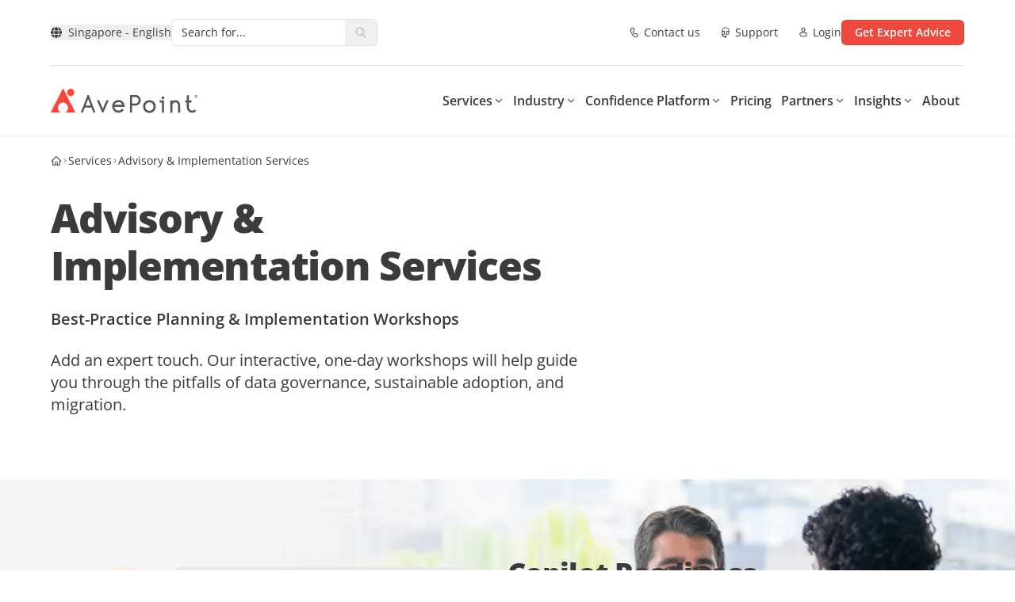

--- FILE ---
content_type: text/html; charset=utf-8
request_url: https://www.avepoint.com/sg/services/advisory-implementation
body_size: 39652
content:
<!DOCTYPE html><html lang=en-SG><head><meta name="sentry-trace" content="6e8062f903f3deecb9abd9a966882db9-3f2bd3d185289d71-0"/>
<meta name="baggage" content="sentry-environment=production,sentry-release=astro-4.16.19b,sentry-public_key=f675b09d4268abd2a2ab9c05ab64d06c,sentry-trace_id=6e8062f903f3deecb9abd9a966882db9,sentry-sampled=false"/><meta charset=UTF-8><meta name=viewport content="width=device-width,initial-scale=1"><link rel=dns-prefetch href=//assets.avepoint.com><link rel=dns-prefetch href=//cmp.osano.com><link rel=preconnect href=https://assets.avepoint.com crossorigin=""><link rel=preconnect href=https://cmp.osano.com crossorigin=""><link rel=preconnect href=https://www.googletagmanager.com crossorigin=""><link rel=preconnect href=https://dev.visualwebsiteoptimizer.com crossorigin=""><link rel=preload href=https://assets.avepoint.com/dist/_assets/base.Cy9-Q0Yq.css as=style><link rel=preload href=https://assets.avepoint.com/dist/_assets/open-sans-latin-wght-normal.CYuRH5ug.woff2 as=font type=font/woff2 crossorigin=""><link rel=preload as=script href=https://cmp.osano.com/6oli7SNyyjGN1jzy/e426ee01-1ae6-4cdf-9d1c-e03c62af8fb6/osano.js><title>Advisory &amp; Implementation Services | AvePoint</title><meta content="Add an expert touch to your implementation process. Our interactive, one-day workshops will help guide you through the pitfalls of data governance, sustainable adoption, and migration." name=description><meta content=all name=robots><meta content=no-referrer-when-downgrade name=referrer><meta content="AvePoint Singapore" property=og:site_name><meta content=website property=og:type><meta name=og:url content=https://www.avepoint.com/sg/services/advisory-implementation><meta content="Leading the Way in Data Security, Governance, and Resilience | AvePoint Singapore" property=og:title><meta content="Accelerate secure digital transformation with our global expertise in data security, governance, and resilience. Seamless integration and AI-driven solutions." property=og:description><meta content="https://assets.avepoint.com/upload/images/_1200x630_crop_center-center_82_none/avepoint-social-share-default-image.png?mtime=1766034264" property=og:image><meta content=1200 property=og:image:width><meta content=630 property=og:image:height><meta content="AvePoint Social" property=og:image:alt><meta content=summary_large_image name=twitter:card><meta content=@ name=twitter:creator><meta content="Leading the Way in Data Security, Governance, and Resilience | AvePoint Singapore" name=twitter:title><meta content="Accelerate secure digital transformation with our global expertise in data security, governance, and resilience. Seamless integration and AI-driven solutions." name=twitter:description><meta content="https://assets.avepoint.com/upload/images/_800x418_crop_center-center_82_none/avepoint-social-share-default-image.png?mtime=1766034264" name=twitter:image><meta content=800 name=twitter:image:width><meta content=418 name=twitter:image:height><meta content="AvePoint Social" name=twitter:image:alt><link rel=icon type=image/svg+xml href=/favicon.svg><link rel=sitemap href=/sitemap.xml><link href=https://www.avepoint.com/sg/services/advisory-implementation rel=canonical><link href=https://www.avepoint.com/sg rel=home><link href=https://www.avepoint.com/sg/humans.txt rel=author type=text/plain><script type=application/ld+json>{"@context":"https://schema.org","@type":"WebSite","author":{"@id":"#identity"},"copyrightHolder":{"@id":"#identity"},"creator":{"@id":"#creator"},"description":"Accelerate secure digital transformation with our global expertise in data security, governance, and resilience. Seamless integration and AI-driven solutions.","image":{"@type":"ImageObject","url":"https://assets.avepoint.com/upload/images/_1200x630_crop_center-center_82_none/avepoint-social-share-default-image.png?mtime=1766034264"},"mainEntityOfPage":"https://www.avepoint.com/sg/services/advisory-implementation","name":"Leading the Way in Data Security, Governance, and Resilience","url":"https://www.avepoint.com/sg/services/advisory-implementation"}</script><script type=text/javascript>function gtag(){dataLayer.push(arguments)}window.dataLayer=window.dataLayer||[],gtag("consent","default",{ad_storage:"denied",analytics_storage:"denied",ad_user_data:"denied",ad_personalization:"denied",personalization_storage:"denied",functionality_storage:"granted",security_storage:"granted",wait_for_update:300}),dataLayer.push({"gtm.start":(new Date).getTime(),event:"gtm.js"}),gtag("set","ads_data_redaction",!0)</script><script src=https://cmp.osano.com/6oli7SNyyjGN1jzy/e426ee01-1ae6-4cdf-9d1c-e03c62af8fb6/osano.js></script><script type=text/javascript id=vwoCode>window._vwo_code||function(){var e=851417,t=!1,n=window,i=document,o=i.querySelector("#vwoCode"),r=i.currentScript,s="_vwo_"+e+"_settings",a={};try{var d=JSON.parse(localStorage.getItem("_vwo_"+e+"_config"));a=d&&"object"==typeof d?d:{}}catch(e){}var c="session"===a.stT?n.sessionStorage:n.localStorage;code={use_existing_jquery:function(){return"undefined"!=typeof use_existing_jquery?use_existing_jquery:void 0},library_tolerance:function(){return"undefined"!=typeof library_tolerance?library_tolerance:void 0},settings_tolerance:function(){return a.sT||2e3},hide_element_style:function(){return"{"+(a.hES||"opacity:0 !important;filter:alpha(opacity=0) !important;background:none !important")+"}"},hide_element:function(){return performance.getEntriesByName("first-contentful-paint")[0]?"":"string"==typeof a.hE?a.hE:"body"},getVersion:function(){return 2.1},finish:function(n){if(!t){t=!0;var o=i.getElementById("_vis_opt_path_hides");o&&o.parentNode.removeChild(o),n&&((new Image).src="https://dev.visualwebsiteoptimizer.com/ee.gif?a="+e+n)}},finished:function(){return t},addScript:function(e){var t=i.createElement("script");t.type="text/javascript",r.nonce&&(t.nonce=r.nonce||r.getAttribute("nonce")),e.src?t.src=e.src:t.text=e.text,i.getElementsByTagName("head")[0].appendChild(t)},load:function(e,t){var o=this.getSettings(),r=i.createElement("script");if(t=t||{},o)r.textContent=o,i.getElementsByTagName("head")[0].appendChild(r),n.VWO&&!VWO.caE||(c.removeItem(s),this.load(e));else{var a=new XMLHttpRequest;a.open("GET",e,!0),a.withCredentials=!t.dSC,a.responseType=t.responseType||"text",a.onload=function(){if(t.onloadCb)return t.onloadCb(a,e);200===a.status?_vwo_code.addScript({text:a.responseText}):_vwo_code.finish("&e=loading_failure:"+e)},a.onerror=function(){if(t.onerrorCb)return t.onerrorCb(e);_vwo_code.finish("&e=loading_failure:"+e)},a.send()}},getSettings:function(){try{var e=c.getItem(s);if(!e)return;return e=JSON.parse(e),Date.now()>e.e?void c.removeItem(s):e.s}catch(e){return}},init:function(){if(!(i.URL.indexOf("__vwo_disable__")>-1)){var t,r=this.settings_tolerance();if(n._vwo_settings_timer=setTimeout((function(){_vwo_code.finish(),c.removeItem(s)}),r),"body"!==this.hide_element()){t=i.createElement("style");var a=this.hide_element(),d=a?a+this.hide_element_style():"",_=i.getElementsByTagName("head")[0];t.setAttribute("id","_vis_opt_path_hides"),o&&t.setAttribute("nonce",o.nonce),t.setAttribute("type","text/css"),t.styleSheet?t.styleSheet.cssText=d:t.appendChild(i.createTextNode(d)),_.appendChild(t)}else{t=i.getElementsByTagName("head")[0],(d=i.createElement("div")).style.cssText="z-index: 2147483647 !important;position: fixed !important;left: 0 !important;top: 0 !important;width: 100% !important;height: 100% !important;background: white !important;",d.setAttribute("id","_vis_opt_path_hides"),d.classList.add("_vis_hide_layer"),t.parentNode.insertBefore(d,t.nextSibling)}var l="https://dev.visualwebsiteoptimizer.com/j.php?a="+e+"&u="+encodeURIComponent(i.URL)+"&vn=2.1";-1!==n.location.search.indexOf("_vwo_xhr")?this.addScript({src:l}):this.load(l+"&x=true")}}},n._vwo_code=code,code.init()}()</script><script type=text/javascript>!function(e,t,a,n){e[n]=e[n]||[],e[n].push({"gtm.start":(new Date).getTime(),event:"gtm.js"});var g=t.getElementsByTagName(a)[0],m=t.createElement(a);m.async=!0,m.src="https://www.googletagmanager.com/gtm.js?id=GTM-P8TQMZ",g.parentNode.insertBefore(m,g)}(window,document,"script","dataLayer")</script><link rel=stylesheet href=https://assets.avepoint.com/dist/_assets/base.Cy9-Q0Yq.css><link rel=alternate type=application/rss+xml title="AvePoint SG Blogs RSS Feed" href=/sg/rss/blogs.xml><link rel=alternate type=application/rss+xml title="AvePoint News RSS Feed" href=/rss/news.xml><script>globalThis.isServer=!Object.hasOwn(globalThis,"document"),globalThis.currentSite={hash:"",host:"www.avepoint.com",hostname:"www.avepoint.com",href:"https://www.avepoint.com/sg/services/advisory-implementation",origin:"https://www.avepoint.com",password:"",pathname:"/sg/services/advisory-implementation",port:"",protocol:"https:",search:"",searchParams:{},username:"",handle:"sg",lang:"en-SG",name:"Singapore",nameShort:"SG",uri:"services/advisory-implementation",url:"https://www.avepoint.com/sg/services/advisory-implementation",path:"/sg/services/advisory-implementation",refresh:!1,locale:"sg",localePath:"/sg",localeHost:"https://www.avepoint.com/sg"},globalThis.referrer="",globalThis.segmentTags={}</script><style>._link_1kecp_1{width:-moz-fit-content;width:fit-content;cursor:pointer;align-items:center;transition-property:color,background-color,border-color,text-decoration-color,fill,stroke,opacity,box-shadow,transform,filter,-webkit-backdrop-filter;transition-property:color,background-color,border-color,text-decoration-color,fill,stroke,opacity,box-shadow,transform,filter,backdrop-filter;transition-property:color,background-color,border-color,text-decoration-color,fill,stroke,opacity,box-shadow,transform,filter,backdrop-filter,-webkit-backdrop-filter;transition-timing-function:cubic-bezier(.4,0,.2,1);transition-duration:.3s}._link_1kecp_1:hover{--tw-text-opacity:1;color:rgb(239 73 62 / var(--tw-text-opacity))}._link_1kecp_1>*{vertical-align:middle}</style><link rel=stylesheet href=https://assets.avepoint.com/dist/_assets/globaloutreach.CwQdyM_d.css><style>._swiperSlide_gzl44_1{display:flex!important;align-items:center;justify-content:center}._swiperBtn_gzl44_4{position:absolute;top:calc(50% - 17.5px);z-index:1;display:flex;height:35px;width:35px;align-items:center;justify-content:center;border-radius:9999px;border-width:1px;--tw-bg-opacity:1;background-color:rgb(239 73 62 / var(--tw-bg-opacity));text-align:center;--tw-text-opacity:1;color:rgb(239 73 62 / var(--tw-text-opacity));transition-property:all;transition-duration:.3s;transition-timing-function:cubic-bezier(.4,0,.2,1)}@media (min-width:1024px){._swiperBtn_gzl44_4{top:calc(50% - 25px);height:50px;width:50px}}@media (min-width:1440px){._swiperBtn_gzl44_4{--tw-bg-opacity:1;background-color:rgb(255 255 255 / var(--tw-bg-opacity))}._swiperBtn_gzl44_4:hover{--tw-text-opacity:1;color:rgb(255 255 255 / var(--tw-text-opacity));--tw-shadow:0 4px 6px -1px rgb(0 0 0 / .1),0 2px 4px -2px rgb(0 0 0 / .1);--tw-shadow-colored:0 4px 6px -1px var(--tw-shadow-color),0 2px 4px -2px var(--tw-shadow-color);box-shadow:var(--tw-ring-offset-shadow,0 0 #0000),var(--tw-ring-shadow,0 0 #0000),var(--tw-shadow)}}._swiperBtnLeftOutside_gzl44_7{left:-15px}@media (min-width:1440px){._swiperBtnLeftOutside_gzl44_7{left:-88px}}._swiperBtnRightOutside_gzl44_10{right:-15px}@media (min-width:1440px){._swiperBtnRightOutside_gzl44_10{right:-88px}}._swiperBtnLeftInside_gzl44_13{left:-15px}@media (min-width:1440px){._swiperBtnLeftInside_gzl44_13{left:0}}._swiperBtnRightInside_gzl44_16{right:-15px}@media (min-width:1440px){._swiperBtnRightInside_gzl44_16{right:0}}._swiperPagination_gzl44_20{bottom:0}._swiperPaginationBullet_gzl44_23{height:.75rem;width:.75rem;border-radius:9999px;--tw-bg-opacity:1;background-color:rgb(199 201 204 / var(--tw-bg-opacity))}._swiperPaginationBulletActive_gzl44_26{--tw-bg-opacity:1;background-color:rgb(6 175 154 / var(--tw-bg-opacity))}</style><link rel=stylesheet href=https://assets.avepoint.com/dist/_assets/globaloutreach.DbMPCnWH.css><link rel=stylesheet href=https://assets.avepoint.com/dist/_assets/index.DV8PrLMj.css><style>.social-network{vertical-align:top;display:inline-block;margin-right:20px;text-align:center}.social-network_share-button{cursor:pointer}.social-network_share-button:hover:not(:active){opacity:.75}</style><script>!function(t,e,n,r){(window.crossOriginIsolated||navigator.serviceWorker)&&((r=t[e]=Object.assign(t[e]||{},{lib:"/~partytown/",debug:!1}))[n]=r[n]||[])}(window,"partytown","forward");const t={preserveBehavior:!1},e=e=>{if("string"==typeof e)return[e,t];const[n,r=t]=e;return[n,{...t,...r}]},n=Object.freeze((()=>{const t=new Set;let e=[];do{Object.getOwnPropertyNames(e).forEach((n=>{"function"==typeof e[n]&&t.add(n)}))}while((e=Object.getPrototypeOf(e))!==Object.prototype);return Array.from(t)})());!function(t,r,o,i,a,s,c,d,l,p,u=t,f){function y(){f||(f=1,"/"==(c=(s.lib||"/~partytown/")+(s.debug?"debug/":""))[0]&&(l=r.querySelectorAll('script[type="text/partytown"]'),i!=t?i.dispatchEvent(new CustomEvent("pt1",{detail:t})):(d=setTimeout(h,1e4),r.addEventListener("pt0",b),a?w(1):o.serviceWorker?o.serviceWorker.register(c+(s.swPath||"partytown-sw.js"),{scope:c}).then((function(t){t.active?w():t.installing&&t.installing.addEventListener("statechange",(function(t){"activated"==t.target.state&&w()}))}),console.error):h())))}function w(e){p=r.createElement(e?"script":"iframe"),t._pttab=Date.now(),e||(p.style.display="block",p.style.width="0",p.style.height="0",p.style.border="0",p.style.visibility="hidden",p.setAttribute("aria-hidden",!0)),p.src=c+"partytown-"+(e?"atomics.js?v=0.10.2":"sandbox-sw.html?"+t._pttab),r.querySelector(s.sandboxParent||"body").appendChild(p)}function h(n,o){for(b(),i==t&&(s.forward||[]).map((function(n){const[r]=e(n);delete t[r.split(".")[0]]})),n=0;n<l.length;n++)(o=r.createElement("script")).innerHTML=l[n].innerHTML,o.nonce=s.nonce,r.head.appendChild(o);p&&p.parentNode.removeChild(p)}function b(){clearTimeout(d)}s=t.partytown||{},i==t&&(s.forward||[]).map((function(r){const[o,{preserveBehavior:i}]=e(r);u=t,o.split(".").map((function(e,r,o){var a;u=u[o[r]]=r+1<o.length?u[o[r]]||(a=o[r+1],n.includes(a)?[]:{}):(()=>{let e=null;if(i){const{methodOrProperty:n,thisObject:r}=((t,e)=>{let n=t;for(let t=0;t<e.length-1;t+=1)n=n[e[t]];return{thisObject:n,methodOrProperty:e.length>0?n[e[e.length-1]]:void 0}})(t,o);"function"==typeof n&&(e=(...t)=>n.apply(r,...t))}return function(){let n;return e&&(n=e(arguments)),(t._ptf=t._ptf||[]).push(o,arguments),n}})()}))})),"complete"==r.readyState?y():(t.addEventListener("DOMContentLoaded",y),t.addEventListener("load",y))}(window,document,navigator,top,window.crossOriginIsolated),document.addEventListener("astro:before-swap",(t=>{let e=document.body.querySelector("iframe[src*='/~partytown/']");e&&t.newDocument.body.append(e)}))</script></head><body class=_vwo_scroll_fix><div class="container relative bg-white"><ul class="flex py-2 items-center justify-between text-sm gap-4 md:gap-2 md:text-base xl:gap-6 lg:py-6 border-b"><li class=flex-none><style>astro-island,astro-slot,astro-static-slot{display:contents}</style><script>(self.Astro||(self.Astro={})).load=async t=>{await(await t())()},window.dispatchEvent(new Event("astro:load")),(()=>{var t=Object.defineProperty,e=(e,r,n)=>((e,r,n)=>r in e?t(e,r,{enumerable:!0,configurable:!0,writable:!0,value:n}):e[r]=n)(e,"symbol"!=typeof r?r+"":r,n);{let t={0:t=>s(t),1:t=>n(t),2:t=>new RegExp(t),3:t=>new Date(t),4:t=>new Map(n(t)),5:t=>new Set(n(t)),6:t=>BigInt(t),7:t=>new URL(t),8:t=>new Uint8Array(t),9:t=>new Uint16Array(t),10:t=>new Uint32Array(t),11:t=>1/0*t},r=e=>{let[r,n]=e;return r in t?t[r](n):void 0},n=t=>t.map(r),s=t=>"object"!=typeof t||null===t?t:Object.fromEntries(Object.entries(t).map((([t,e])=>[t,r(e)])));class i extends HTMLElement{constructor(){super(...arguments),e(this,"Component"),e(this,"hydrator"),e(this,"hydrate",(async()=>{var t;if(!this.hydrator||!this.isConnected)return;let e=null==(t=this.parentElement)?void 0:t.closest("astro-island[ssr]");if(e)return void e.addEventListener("astro:hydrate",this.hydrate,{once:!0});let r,n=this.querySelectorAll("astro-slot"),i={},o=this.querySelectorAll("template[data-astro-template]");for(let t of o){let e=t.closest(this.tagName);null!=e&&e.isSameNode(this)&&(i[t.getAttribute("data-astro-template")||"default"]=t.innerHTML,t.remove())}for(let t of n){let e=t.closest(this.tagName);null!=e&&e.isSameNode(this)&&(i[t.getAttribute("name")||"default"]=t.innerHTML)}try{r=this.hasAttribute("props")?s(JSON.parse(this.getAttribute("props"))):{}}catch(t){let e=this.getAttribute("component-url")||"<unknown>",r=this.getAttribute("component-export");throw r&&(e+=` (export ${r})`),console.error(`[hydrate] Error parsing props for component ${e}`,this.getAttribute("props"),t),t}await this.hydrator(this)(this.Component,r,i,{client:this.getAttribute("client")}),this.removeAttribute("ssr"),this.dispatchEvent(new CustomEvent("astro:hydrate"))})),e(this,"unmount",(()=>{this.isConnected||this.dispatchEvent(new CustomEvent("astro:unmount"))}))}disconnectedCallback(){document.removeEventListener("astro:after-swap",this.unmount),document.addEventListener("astro:after-swap",this.unmount,{once:!0})}connectedCallback(){if(this.hasAttribute("await-children")&&"interactive"!==document.readyState&&"complete"!==document.readyState){let t=()=>{document.removeEventListener("DOMContentLoaded",t),e.disconnect(),this.childrenConnectedCallback()},e=new MutationObserver((()=>{var e;(null==(e=this.lastChild)?void 0:e.nodeType)===Node.COMMENT_NODE&&"astro:end"===this.lastChild.nodeValue&&(this.lastChild.remove(),t())}));e.observe(this,{childList:!0}),document.addEventListener("DOMContentLoaded",t)}else this.childrenConnectedCallback()}async childrenConnectedCallback(){let t=this.getAttribute("before-hydration-url");t&&await import(t),this.start()}async start(){let t=JSON.parse(this.getAttribute("opts")),e=this.getAttribute("client");if(void 0!==Astro[e])try{await Astro[e]((async()=>{let t=this.getAttribute("renderer-url"),[e,{default:r}]=await Promise.all([import(this.getAttribute("component-url")),t?import(t):()=>()=>{}]),n=this.getAttribute("component-export")||"default";if(n.includes(".")){this.Component=e;for(let t of n.split("."))this.Component=this.Component[t]}else this.Component=e[n];return this.hydrator=r,this.hydrate}),t,this)}catch(t){console.error(`[astro-island] Error hydrating ${this.getAttribute("component-url")}`,t)}else window.addEventListener(`astro:${e}`,(()=>this.start()),{once:!0})}attributeChangedCallback(){this.hydrate()}}e(i,"observedAttributes",["props"]),customElements.get("astro-island")||customElements.define("astro-island",i)}})()</script><astro-island uid=ZkBCkI prefix=r46 component-url=https://assets.avepoint.com/dist/_assets/Regions.C15ksX54.js component-export=default renderer-url=https://assets.avepoint.com/dist/_assets/client.BGRFaHgj.js props="{&quot;siteName&quot;:[0,&quot;Singapore&quot;],&quot;data&quot;:[1,[[1,[[0,&quot;North &amp; South America&quot;],[1,[[0,{&quot;locale&quot;:[0,&quot;default&quot;],&quot;name&quot;:[0,&quot;United States - English&quot;],&quot;href&quot;:[0,&quot;/&quot;]}],[0,{&quot;locale&quot;:[0,&quot;es&quot;],&quot;name&quot;:[0,&quot;LATAM - Español&quot;],&quot;href&quot;:[0,&quot;/es&quot;]}]]]]],[1,[[0,&quot;Europe, Middle East &amp; Africa&quot;],[1,[[0,{&quot;locale&quot;:[0,&quot;fr&quot;],&quot;name&quot;:[0,&quot;France - Français&quot;],&quot;href&quot;:[0,&quot;/fr&quot;]}],[0,{&quot;locale&quot;:[0,&quot;de&quot;],&quot;name&quot;:[0,&quot;Germany - Deutsch&quot;],&quot;href&quot;:[0,&quot;/de&quot;]}],[0,{&quot;locale&quot;:[0,&quot;nl&quot;],&quot;name&quot;:[0,&quot;Nederland - Nederlands&quot;],&quot;href&quot;:[0,&quot;/nl&quot;]}],[0,{&quot;locale&quot;:[0,&quot;es&quot;],&quot;name&quot;:[0,&quot;España - Español&quot;],&quot;href&quot;:[0,&quot;/es&quot;]}],[0,{&quot;locale&quot;:[0,&quot;uk&quot;],&quot;name&quot;:[0,&quot;United Kingdom - English&quot;],&quot;href&quot;:[0,&quot;/uk&quot;]}]]]]],[1,[[0,&quot;Asia &amp; Australasia&quot;],[1,[[0,{&quot;locale&quot;:[0,&quot;au&quot;],&quot;name&quot;:[0,&quot;Australia - English&quot;],&quot;href&quot;:[0,&quot;/au&quot;]}],[0,{&quot;locale&quot;:[0,&quot;cn&quot;],&quot;name&quot;:[0,&quot;中國 / 中国&quot;],&quot;href&quot;:[0,&quot;/cn&quot;]}],[0,{&quot;locale&quot;:[0,&quot;hk&quot;],&quot;name&quot;:[0,&quot;香港&quot;],&quot;href&quot;:[0,&quot;/hk&quot;]}],[0,{&quot;locale&quot;:[0,&quot;id&quot;],&quot;name&quot;:[0,&quot;Indonesia&quot;],&quot;href&quot;:[0,&quot;/id&quot;]}],[0,{&quot;locale&quot;:[0,&quot;in&quot;],&quot;name&quot;:[0,&quot;India&quot;],&quot;href&quot;:[0,&quot;/in&quot;]}],[0,{&quot;locale&quot;:[0,&quot;jp&quot;],&quot;name&quot;:[0,&quot;日本&quot;],&quot;href&quot;:[0,&quot;/jp&quot;]}],[0,{&quot;locale&quot;:[0,&quot;kr&quot;],&quot;name&quot;:[0,&quot;대한민국&quot;],&quot;href&quot;:[0,&quot;/kr&quot;]}],[0,{&quot;locale&quot;:[0,&quot;sg&quot;],&quot;name&quot;:[0,&quot;Singapore - English&quot;],&quot;href&quot;:[0,&quot;/sg&quot;]}],[0,{&quot;locale&quot;:[0,&quot;tw&quot;],&quot;name&quot;:[0,&quot;台灣&quot;],&quot;href&quot;:[0,&quot;/tw&quot;]}]]]]]]],&quot;enabled&quot;:[1,[[0,&quot;default&quot;],[0,&quot;au&quot;],[0,&quot;uk&quot;],[0,&quot;sg&quot;],[0,&quot;fr&quot;],[0,&quot;tw&quot;],[0,&quot;hk&quot;],[0,&quot;es&quot;],[0,&quot;cn&quot;],[0,&quot;in&quot;],[0,&quot;de&quot;],[0,&quot;nl&quot;],[0,&quot;kr&quot;],[0,&quot;id&quot;]]],&quot;locale&quot;:[0,&quot;sg&quot;]}" ssr="" client=load opts={&quot;name&quot;:&quot;Region&quot;,&quot;value&quot;:true} await-children=""><div><button class="flex items-center transition-colors hover:text-primary text-sm" aria-label="Select region"><svg class="icon box-content mr-2"><use xlink:href=#solid:globe></use></svg>Singapore - English</button></div><template data-astro-template></template></astro-island></li><li class=flex-1><div class="relative bg-white inline-block align-middle border rounded-md overflow-hidden hover:border-primary focus-within:border-primary hidden lg:inline-block w-[260px]"><form class="group/form flex w-full search" action=/sg/search><input class="input flex-1 text-sm text-gray pl-3 py-1.5 pr-0 outline-0 border-0 [&amp;[data-value]+.reset]:block" type=text name=q aria-label=Search placeholder="Search for..."><button title=Reset class="reset absolute top-1.5 right-8.5 text-xs p-1 rounded-full bg-[#EEEEEF] hidden opacity-0 transition-opacity group-hover/form:opacity-100 group-focus-within/form:opacity-100" type=reset><svg class="icon box-content"><use xlink:href=#solid:close></use></svg></button><button title=Search class="submit flex-none px-3 py-1 text-placeholder hover:text-primary" type=submit aria-label=Search><svg class="icon box-content block text-placeholder"><use xlink:href=#solid:search></use></svg></button></form><div class="absolute top-full right-0 left-0 bg-white z-50 hidden text-slate-900 rounded-xl border drop-shadow-md py-5"></div></div></li><li class="flex flex-row text-sm space-x-4 lg:space-x-6"><a class="cursor-pointer w-fit transition hover:text-primary items-center [&#38;>*]:align-middle flex flex-row sm:space-x-1" href=/sg/contact><svg class="icon box-content text-base"><use xlink:href=#regular:call></use></svg> <span class="hidden sm:block">Contact us</span> </a><a class="cursor-pointer w-fit transition hover:text-primary items-center [&#38;>*]:align-middle flex flex-row sm:space-x-1" href=/sg/products/support><svg class="icon box-content text-base"><use xlink:href=#regular:headset></use></svg> <span class="hidden sm:block">Support</span> </a><a class="cursor-pointer w-fit transition hover:text-primary items-center [&#38;>*]:align-middle flex flex-row sm:space-x-1" href=https://account.avepoint.com/ target=_blank><svg class="icon box-content text-base"><use xlink:href=#regular:person></use></svg> <span class="hidden sm:block">Login</span></a></li><li class="md:flex flex-row hidden space-x-2 xl:space-x-4"><a class="btn flex justify-center font-semibold transition duration-300 cursor-pointer [&#38;>*]:align-middle bg-primary shadow-y-sm hover:bg-primary-hover active:bg-primary-btn-active text-white group/btn w-full sm:w-fit px-4 py-[5px] text-sm rounded-md border" href=/sg/get-expert-advice href=/sg/get-expert-advice target=_blank><div class="h-full flex items-center justify-center"><span class=btn-text>Get Expert Advice</span></div></a></li></ul></div><header class="sticky top-0 bg-white border-b-2 border-gray-50 z-[30] navbar"><div class="flex w-full"><div class="container py-2 mx-auto flex justify-between md:py-4 lg:py-7 lg:gap-4 xl:gap-6"><div class="xl:w-fit flex lg:w-32"><a href=/sg><svg xmlns=http://www.w3.org/2000/svg width=185 height=32 viewBox="0 0 185 32" fill=#54565A><path d="M46.418 8.975l-8.484 22.09h2.711l2.246-6.2h8.547l2.214 6.2h2.712l-8.43-22.09h-1.52.004zm3.898 13.24h-6.388l3.214-8.142 3.173 8.143zM73.11 15.48h-2.82l-4.61 10.5h-.176l-4.568-10.5h-2.838l6.74 15.488h1.5l6.772-15.487zM85.646 31.197h-.322c-.728-.013-2.666-.05-4.513-1.366-1.454-1.031-2.119-2.32-2.373-2.806a8.41 8.41 0 01-.946-3.837c-.013-2.636 1.014-4.365 1.88-5.355 1.928-2.205 4.517-2.545 5.54-2.586.177-.01.295-.01.394-.01 2.572 0 4.251 1.037 5.216 1.908 2.53 2.292 2.485 5.355 2.485 5.483l-.032 1.284H80.141c.108.803.371 1.449.597 1.89.186.361.625 1.205 1.567 1.874 1.2.853 2.462.876 3.07.89.656.018 2.01.036 3.268-.88a4.656 4.656 0 001.276-1.417l2.228 1.348a7.259 7.259 0 01-1.988 2.2c-1.734 1.261-3.563 1.376-4.504 1.376l-.01.004zm-5.293-9.907h9.83a4.941 4.941 0 00-1.395-2.183c-.915-.83-2.083-1.206-3.504-1.238-.064 0-.15 0-.258.005-.693.027-2.44.252-3.708 1.701a4.726 4.726 0 00-.96 1.715h-.005zM102.501 30.968h-2.595V8.925h6.954c3.64 0 6.601 2.998 6.601 6.684 0 1.802-.697 3.49-1.96 4.755a6.562 6.562 0 01-4.713 1.93l-4.283-.05v8.724h-.004zm0-11.352l4.314.05a3.907 3.907 0 002.861-1.173 4.067 4.067 0 001.191-2.884c0-2.237-1.797-4.057-4.007-4.057h-4.355v8.064h-.004zM124.399 15.522c-2.336 0-4.265.743-5.736 2.205-1.472 1.467-2.219 3.411-2.219 5.777s.752 4.282 2.237 5.763c1.48 1.481 3.404 2.233 5.718 2.233 2.313 0 4.264-.747 5.736-2.215 1.471-1.471 2.218-3.415 2.218-5.78 0-2.367-.752-4.278-2.236-5.76-1.481-1.476-3.405-2.223-5.718-2.223zm5.138 7.982c0 1.559-.475 2.843-1.417 3.824-.937.976-2.191 1.472-3.726 1.472-1.535 0-2.789-.496-3.726-1.472-.937-.981-1.417-2.265-1.417-3.824 0-1.559.485-2.815 1.44-3.805.955-.99 2.2-1.49 3.699-1.49 1.498 0 2.788.49 3.725 1.462.938.972 1.418 2.265 1.418 3.833h.004zM141.403 10.763c-1.145 0-1.775.619-1.775 1.742s.643 1.724 1.811 1.724 1.757-.6 1.757-1.687c0-1.146-.638-1.779-1.793-1.779zm-4.066 7.661h2.794v12.86h2.576V15.812h-5.37v2.613zM157.117 15.522c-1.417 0-2.649.362-3.681 1.077v-.894h-2.598v15.543h2.598V22.22c0-1.215.326-2.196.974-2.915.647-.725 1.53-1.078 2.707-1.078 2.309 0 3.427 1.353 3.427 4.13v8.895h2.599v-8.93c0-4.512-2.029-6.795-6.026-6.795v-.005zM181.528 27.204l-.199.206c-.815.849-1.78 1.266-2.943 1.266-1.164 0-2.132-.404-2.947-1.229-.806-.816-1.214-1.825-1.214-2.99v-5.914h3.35v-2.686h-3.35V9.145h-2.635v6.712h-1.946v2.686h1.946v5.915c-.009 1.87.661 3.493 2.006 4.828 1.34 1.33 2.952 2.008 4.794 2.008 1.843 0 3.473-.688 4.777-2.036l.194-.202-1.838-1.843.005-.009zM183.438 10.35a.285.285 0 00-.022-.105.185.185 0 00-.077-.078.28.28 0 00-.109-.037 1.356 1.356 0 00-.154-.009h-.131v.51h.099c.064 0 .123-.005.177-.015a.253.253 0 00.127-.055.19.19 0 00.068-.087.375.375 0 00.022-.128m.738 1.27h-.543l-.521-.665h-.172v.665h-.421V9.805h.652c.122 0 .217.004.29.014.072.009.145.036.217.073.082.046.14.105.177.17a.502.502 0 01.054.247.496.496 0 01-.109.33.724.724 0 01-.276.197l.652.78zm.426-.862c0-.39-.136-.724-.412-1.004a1.33 1.33 0 00-.987-.422c-.385 0-.716.142-.987.422a1.39 1.39 0 00-.408 1.004c0 .39.136.724.408 1.008.271.28.602.422.987.422s.715-.142.987-.421a1.4 1.4 0 00.412-1.01zm.398 0c0 .5-.176.93-.525 1.284a1.723 1.723 0 01-1.268.531 1.72 1.72 0 01-1.267-.531 1.772 1.772 0 01-.525-1.284c0-.5.176-.93.525-1.284a1.72 1.72 0 011.267-.532c.494 0 .919.18 1.268.532.349.353.525.784.525 1.284z"></path><path fill-rule=evenodd clip-rule=evenodd d="M8.982 25.054c0-3.86 3.3-6.946 7.198-6.51 2.898.32 5.288 2.672 5.677 5.593.38 2.829-1.027 5.369-3.237 6.63-.1.055-.063.201.05.201h12.328L15.646.59a.162.162 0 00-.29 0L0 30.97h12.237c.113 0 .145-.148.05-.203a6.569 6.569 0 01-3.3-5.712m20.73-19.417c0 2.531-2.028 4.585-4.527 4.585-2.5 0-4.532-2.054-4.532-4.585 0-2.53 2.028-4.59 4.531-4.59 2.504 0 4.528 2.055 4.528 4.59z" fill=#FF4438></path></svg> </a><a class="cursor-pointer w-fit transition hover:text-primary items-center [&#38;>*]:align-middle back hidden cursor-pointer"><svg class="icon box-content mr-1"><use xlink:href=#solid:angle-left></use></svg> <span>Back</span></a></div><div class="flex gap-1"><nav class="inline-block lg:flex lg:mx-auto items-center justify-between lg:flex-wrap lg:justify-start order-last lg:order-first"><div id=header-nav class="group mx-auto" data-nav=close><button id=mobile-nav-btn title=Menu class="p-2 flex lg:hidden" type=button><svg class="icon box-content open hidden w-4 group-data-[nav=close]:block"><use xlink:href=#solid:application/menu></use></svg> <svg class="icon box-content close hidden w-4 group-data-[nav=open]:block"><use xlink:href=#solid:close></use></svg></button><div id=mobile-nav class="left-0 h-0 overflow-hidden min-w-full opacity-0 transition-opacity flex-grow basis-[100%] items-center group-data-[nav=open]:opacity-100 group-data-[nav=open]:h-full fixed top-[90px] right-0 bottom-0 z-40 bg-white border-t md:top-[117px] lg:overflow-visible lg:h-auto lg:static lg:block lg:border-t-0 lg:opacity-100"><ul class="top-nav mr-auto lg:flex flex-row [&>li]:border-b lg:[&>li]:border-b-0"><li><script>(self.Astro||(self.Astro={})).visible=(e,t,o)=>{let i=async()=>{await(await e())()},n="object"==typeof t.value?t.value:void 0,r={rootMargin:null==n?void 0:n.rootMargin},s=new IntersectionObserver((e=>{for(let t of e)if(t.isIntersecting){s.disconnect(),i();break}}),r);for(let e of o.children)s.observe(e)},window.dispatchEvent(new Event("astro:visible"))</script><astro-island uid=Z2cSUlr prefix=r49 component-url=https://assets.avepoint.com/dist/_assets/Dropdown.CbaqQNab.js component-export=default renderer-url=https://assets.avepoint.com/dist/_assets/client.BGRFaHgj.js props="{&quot;currentLocale&quot;:[0,&quot;sg&quot;],&quot;glossaries&quot;:[0,{&quot;Back&quot;:[0,&quot;Back&quot;]}],&quot;classNames&quot;:[0,{&quot;context&quot;:[0,&quot;shadow-2xl overflow-hidden md:rounded-b-lg md:group-data-[open]/drop:left-auto lg:min-w-max lg:-translate-x-1/3 lg:inset-auto lg:right-auto&quot;],&quot;contextContainer&quot;:[0,&quot;md:px-0&quot;]}]}" ssr="" client=visible opts={&quot;name&quot;:&quot;Dropdown&quot;,&quot;value&quot;:true} await-children=""><div class="dropdown block group/drop top-nav-item xl:px-4 lg:px-1.5"><button type=button class="group/headline headline w-full bg-transparent border-0 justify-between text-left container relative py-3.5 flex cursor-pointer items-center lg:p-0 lg:h-8 lg:justify-between after:absolute after:-bottom-1 after:border-[10px] after:border-b-[12px] after:border-t-0 after:border-transparent after:translate-y-6 after:left-[calc(50%-12px)] after:border-b-gray-50 after:transition-all after:opacity-0 after:invisible group-data-[open]/drop:after:opacity-100 group-data-[open]/drop:after:visible"><span class="font-semibold relative before:h-0.top-mask5 before:absolute before:inset-x-0 before:bottom-0 group-data-[open]/drop:before:bg-primary group-hover/headline:before:bg-primary"><astro-slot name=headline>Services</astro-slot></span><svg class="icon box-content ml-0.5 xl:ml-1.5 text-base lg:text-xs transition-transform lg:rotate-90 group-data-[open]/drop:-rotate-90 lg:group-data-[open]/drop:-rotate-90"><use xlink:href=#solid:chevron-right></use></svg></button><div class="group/context context overflow-hidden opacity-0 transition-all duration-300 fixed z-40 inset-0 h-auto min-w-full left-full text-sm lg:absolute lg:inset-x-0 lg:inset-y-auto lg:h-0 lg:mt-[29px] bg-white bg-gradient-to-b to-[7px] from-gray-50 group-data-[open]/drop:h-auto group-data-[open]/drop:opacity-100 group-data-[open]/drop:left-0 shadow-2xl overflow-hidden md:rounded-b-lg md:group-data-[open]/drop:left-auto lg:min-w-max lg:-translate-x-1/3 lg:inset-auto lg:right-auto"><div class="group/back container py-2.5 w-full flex bg-white border-b lg:hidden"><a class="btn flex justify-center font-semibold transition duration-300 cursor-pointer [&amp;&gt;*]:align-middle !pl-0 pr-8 hover:text-primary active:text-gray-900 [&amp;_.icon]:text-primary group/btn text-left !h-fit md:!h- w-fit px-4 py-[5px] text-sm rounded-md mobile-nav-back cursor-pointer"><div class="h-full flex items-center justify-center"><div class="bg-gray-50 btn-iconbox mr-5 flex items-center justify-center p-2 rounded-full transition-all duration-150 ease-in-out group-hover/btn:translate-x-1.5"><svg class="icon box-content btn-icon w-4 h-4 text-red-500 transition-all duration-300"><use xlink:href=#solid:arrow-left></use></svg></div><span class=btn-text>Back</span></div></a></div><div class="h-[calc(100%-52px)] overflow-y-auto md:container lg:h-auto lg:flex pb-10 sm:pb-0 md:px-0"><svg class="icon box-content group/close nav-close absolute hover:cursor-pointer hidden lg:block lg:top-4 lg:right-4 xl:top-8 xl:right-8 text-xl"><use xlink:href=#solid:close></use></svg><astro-slot name=context><div class="md:flex md:gap-4 md:pl-6 md:pr-16 md:pt-6 md:pb-10 [&_dt]:px-4 [&_dt]:lg:px-0 [&_dd]:px-4 [&_dd]:lg:px-0 [&_dd_a]:block [&_dd_a]:w-full [&_dd_a]:px-3 [&_dd_a]:py-2 [&_dd_a]:rounded [&_dd_a:hover]:bg-gray-50 [&_dd_a:hover]:text-gray [&_dd_a:hover]:no-underline"><dl class="md:flex-1 md:px-6 -ml-3"><dd class="space-y-1 [&#38;_a:hover]:underline mt-6"><div><a class="cursor-pointer w-fit transition hover:text-primary items-center [&#38;>*]:align-middle" href=https://www.avepoint.com/sg/services target=_self><span>Overview</span></a></div><div><a class="cursor-pointer w-fit transition hover:text-primary items-center [&#38;>*]:align-middle" href=https://www.avepoint.com/sg/services/ai-and-automation target=_self><span>AI &amp; Automation</span></a></div><div><a class="cursor-pointer w-fit transition hover:text-primary items-center [&#38;>*]:align-middle" href=https://www.avepoint.com/sg/services/application-modernisation target=_self><span>Application Modernisation</span></a></div><div><a class="cursor-pointer w-fit transition hover:text-primary items-center [&#38;>*]:align-middle" href=https://www.avepoint.com/sg/services/cloud target=_self><span>Cloud</span></a></div><div><a class="cursor-pointer w-fit transition hover:text-primary items-center [&#38;>*]:align-middle" href=https://www.avepoint.com/sg/services/crm target=_self><span>CRM</span></a></div><div><a class="cursor-pointer w-fit transition hover:text-primary items-center [&#38;>*]:align-middle" href=https://www.avepoint.com/sg/services/data-analytics target=_self><span>Data Analytics</span></a></div><div><a class="cursor-pointer w-fit transition hover:text-primary items-center [&#38;>*]:align-middle" href=https://www.avepoint.com/sg/services/digital-workplace-solutions target=_self><span>Digital Workplace Solutions</span></a></div><div><a class="cursor-pointer w-fit transition hover:text-primary items-center [&#38;>*]:align-middle" href=https://www.avepoint.com/sg/services/it-staff-augmentation target=_self><span>IT Staff Augmentation</span></a></div><div><a class="cursor-pointer w-fit transition hover:text-primary items-center [&#38;>*]:align-middle" href=https://www.avepoint.com/sg/services/learning target=_self><span>Learning</span></a></div><div><a class="cursor-pointer w-fit transition hover:text-primary items-center [&#38;>*]:align-middle" href=https://www.avepoint.com/sg/services/managed-services target=_self><span>Managed Services</span></a></div><div><a class="cursor-pointer w-fit transition hover:text-primary items-center [&#38;>*]:align-middle" href=https://www.avepoint.com/sg/services/microsoft-power-platform target=_self><span>Microsoft Power Platform</span></a></div><div><a class="cursor-pointer w-fit transition hover:text-primary items-center [&#38;>*]:align-middle" href=https://www.avepoint.com/sg/services/migration target=_self><span>Migration</span></a></div></dd></dl></div></astro-slot></div></div><div class="top-mask hidden absolute overflow-hidden opacity-0 h-0 bg-black/25 inset-x-0 lg:block lg:mt-[29px] z-[39] transition-opacity duration-300 group-data-[open]/drop:h-dvh group-data-[open]/drop:opacity-100"></div></div></astro-island></li><li><astro-island uid=2nGkwx prefix=r48 component-url=https://assets.avepoint.com/dist/_assets/Dropdown.CbaqQNab.js component-export=default renderer-url=https://assets.avepoint.com/dist/_assets/client.BGRFaHgj.js props="{&quot;currentLocale&quot;:[0,&quot;sg&quot;],&quot;glossaries&quot;:[0,{&quot;Back&quot;:[0,&quot;Back&quot;]}],&quot;classNames&quot;:[0,{&quot;context&quot;:[0,&quot;shadow-2xl overflow-hidden md:rounded-b-lg md:group-data-[open]/drop:left-auto lg:min-w-max lg:-translate-x-1/3 lg:inset-auto lg:right-auto&quot;],&quot;contextContainer&quot;:[0,&quot;md:px-0&quot;]}]}" ssr="" client=visible opts={&quot;name&quot;:&quot;Dropdown&quot;,&quot;value&quot;:true} await-children=""><div class="dropdown block group/drop top-nav-item xl:px-4 lg:px-1.5"><button type=button class="group/headline headline w-full bg-transparent border-0 justify-between text-left container relative py-3.5 flex cursor-pointer items-center lg:p-0 lg:h-8 lg:justify-between after:absolute after:-bottom-1 after:border-[10px] after:border-b-[12px] after:border-t-0 after:border-transparent after:translate-y-6 after:left-[calc(50%-12px)] after:border-b-gray-50 after:transition-all after:opacity-0 after:invisible group-data-[open]/drop:after:opacity-100 group-data-[open]/drop:after:visible"><span class="font-semibold relative before:h-0.top-mask5 before:absolute before:inset-x-0 before:bottom-0 group-data-[open]/drop:before:bg-primary group-hover/headline:before:bg-primary"><astro-slot name=headline>Industry</astro-slot></span><svg class="icon box-content ml-0.5 xl:ml-1.5 text-base lg:text-xs transition-transform lg:rotate-90 group-data-[open]/drop:-rotate-90 lg:group-data-[open]/drop:-rotate-90"><use xlink:href=#solid:chevron-right></use></svg></button><div class="group/context context overflow-hidden opacity-0 transition-all duration-300 fixed z-40 inset-0 h-auto min-w-full left-full text-sm lg:absolute lg:inset-x-0 lg:inset-y-auto lg:h-0 lg:mt-[29px] bg-white bg-gradient-to-b to-[7px] from-gray-50 group-data-[open]/drop:h-auto group-data-[open]/drop:opacity-100 group-data-[open]/drop:left-0 shadow-2xl overflow-hidden md:rounded-b-lg md:group-data-[open]/drop:left-auto lg:min-w-max lg:-translate-x-1/3 lg:inset-auto lg:right-auto"><div class="group/back container py-2.5 w-full flex bg-white border-b lg:hidden"><a class="btn flex justify-center font-semibold transition duration-300 cursor-pointer [&amp;&gt;*]:align-middle !pl-0 pr-8 hover:text-primary active:text-gray-900 [&amp;_.icon]:text-primary group/btn text-left !h-fit md:!h- w-fit px-4 py-[5px] text-sm rounded-md mobile-nav-back cursor-pointer"><div class="h-full flex items-center justify-center"><div class="bg-gray-50 btn-iconbox mr-5 flex items-center justify-center p-2 rounded-full transition-all duration-150 ease-in-out group-hover/btn:translate-x-1.5"><svg class="icon box-content btn-icon w-4 h-4 text-red-500 transition-all duration-300"><use xlink:href=#solid:arrow-left></use></svg></div><span class=btn-text>Back</span></div></a></div><div class="h-[calc(100%-52px)] overflow-y-auto md:container lg:h-auto lg:flex pb-10 sm:pb-0 md:px-0"><svg class="icon box-content group/close nav-close absolute hover:cursor-pointer hidden lg:block lg:top-4 lg:right-4 xl:top-8 xl:right-8 text-xl"><use xlink:href=#solid:close></use></svg><astro-slot name=context><div class="md:flex md:gap-4 md:pl-6 md:pr-16 md:pt-6 md:pb-10 [&_dt]:px-4 [&_dt]:lg:px-0 [&_dd]:px-4 [&_dd]:lg:px-0 [&_dd_a]:block [&_dd_a]:w-full [&_dd_a]:px-3 [&_dd_a]:py-2 [&_dd_a]:rounded [&_dd_a:hover]:bg-gray-50 [&_dd_a:hover]:text-gray [&_dd_a:hover]:no-underline"><dl class="md:flex-1 md:px-6 -ml-3"><dd class="space-y-1 [&#38;_a:hover]:underline mt-6"><div><a class="cursor-pointer w-fit transition hover:text-primary items-center [&#38;>*]:align-middle" href=https://www.avepoint.com/sg/industry target=_self><span>Overview</span></a></div><div><a class="cursor-pointer w-fit transition hover:text-primary items-center [&#38;>*]:align-middle" href=https://www.avepoint.com/sg/industry/education target=_self><span>Education</span></a></div><div><a class="cursor-pointer w-fit transition hover:text-primary items-center [&#38;>*]:align-middle" href=https://www.avepoint.com/sg/industry/finance target=_self><span>Financial Services</span></a></div><div><a class="cursor-pointer w-fit transition hover:text-primary items-center [&#38;>*]:align-middle" href=https://www.avepoint.com/sg/industry/healthcare target=_self><span>Healthcare</span></a></div><div><a class="cursor-pointer w-fit transition hover:text-primary items-center [&#38;>*]:align-middle" href=https://www.avepoint.com/sg/industry/real-estate target=_self><span>Real Estate</span></a></div><div><a class="cursor-pointer w-fit transition hover:text-primary items-center [&#38;>*]:align-middle" href=https://www.avepoint.com/sg/industry/public-sector target=_self><span>Public Sector</span></a></div></dd></dl></div></astro-slot></div></div><div class="top-mask hidden absolute overflow-hidden opacity-0 h-0 bg-black/25 inset-x-0 lg:block lg:mt-[29px] z-[39] transition-opacity duration-300 group-data-[open]/drop:h-dvh group-data-[open]/drop:opacity-100"></div></div></astro-island></li><li><astro-island uid=R6SqU prefix=r55 component-url=https://assets.avepoint.com/dist/_assets/Dropdown.CbaqQNab.js component-export=default renderer-url=https://assets.avepoint.com/dist/_assets/client.BGRFaHgj.js props={&quot;currentLocale&quot;:[0,&quot;sg&quot;],&quot;glossaries&quot;:[0,{&quot;Back&quot;:[0,&quot;Back&quot;]}]} ssr="" client=visible opts={&quot;name&quot;:&quot;Dropdown&quot;,&quot;value&quot;:true} await-children=""><div class="dropdown block group/drop top-nav-item xl:px-4 lg:px-1.5"><button type=button class="group/headline headline w-full bg-transparent border-0 justify-between text-left container relative py-3.5 flex cursor-pointer items-center lg:p-0 lg:h-8 lg:justify-between after:absolute after:-bottom-1 after:border-[10px] after:border-b-[12px] after:border-t-0 after:border-transparent after:translate-y-6 after:left-[calc(50%-12px)] after:border-b-gray-50 after:transition-all after:opacity-0 after:invisible group-data-[open]/drop:after:opacity-100 group-data-[open]/drop:after:visible"><span class="font-semibold relative before:h-0.top-mask5 before:absolute before:inset-x-0 before:bottom-0 group-data-[open]/drop:before:bg-primary group-hover/headline:before:bg-primary"><astro-slot name=headline>Confidence Platform</astro-slot></span><svg class="icon box-content ml-0.5 xl:ml-1.5 text-base lg:text-xs transition-transform lg:rotate-90 group-data-[open]/drop:-rotate-90 lg:group-data-[open]/drop:-rotate-90"><use xlink:href=#solid:chevron-right></use></svg></button><div class="group/context context overflow-hidden opacity-0 transition-all duration-300 fixed z-40 inset-0 h-auto min-w-full left-full text-sm lg:absolute lg:inset-x-0 lg:inset-y-auto lg:h-0 lg:mt-[29px] bg-white bg-gradient-to-b to-[7px] from-gray-50 group-data-[open]/drop:h-auto group-data-[open]/drop:opacity-100 group-data-[open]/drop:left-0"><div class="group/back container py-2.5 w-full flex bg-white border-b lg:hidden"><a class="btn flex justify-center font-semibold transition duration-300 cursor-pointer [&amp;&gt;*]:align-middle !pl-0 pr-8 hover:text-primary active:text-gray-900 [&amp;_.icon]:text-primary group/btn text-left !h-fit md:!h- w-fit px-4 py-[5px] text-sm rounded-md mobile-nav-back cursor-pointer"><div class="h-full flex items-center justify-center"><div class="bg-gray-50 btn-iconbox mr-5 flex items-center justify-center p-2 rounded-full transition-all duration-150 ease-in-out group-hover/btn:translate-x-1.5"><svg class="icon box-content btn-icon w-4 h-4 text-red-500 transition-all duration-300"><use xlink:href=#solid:arrow-left></use></svg></div><span class=btn-text>Back</span></div></a></div><div class="h-[calc(100%-52px)] overflow-y-auto md:container lg:h-auto lg:flex pb-10 sm:pb-0"><svg class="icon box-content group/close nav-close absolute hover:cursor-pointer hidden lg:block lg:top-4 lg:right-4 xl:top-8 xl:right-8 text-xl"><use xlink:href=#solid:close></use></svg><astro-slot name=context><div class="flex-1 md:pt-6 md:pb-8 grid grid-cols-1 md:gap-6 xl:gap-8 md:grid-cols-3 [&_dt]:px-4 [&_dt]:lg:px-0 [&_dd]:px-4 [&_dd]:lg:px-0 md:mr-6 xl:mr-12 [&_a]:block [&_a]:w-full [&_a:hover]:text-black [&_a]:px-3 [&_a]:py-1.5 [&_a]:md:rounded [&_a:hover]:bg-gray-50 [&_a:hover]:no-underline"><dl class="md:-ml-3 py-3 md:py-0 border-t md:border-t-0"><dt class=lg:pt-0><a class="_link_1kecp_1 lg:w-4/5 group/btn md:min-h-[100px] rounded-b-0 md:border-b-0" href=https://www.avepoint.com/sg/confidence-platform/modernization><span class="flex flex-row items-center"><span class="text-base xl:text-xl font-semibold">Modernization Suite</span> <span><svg class="icon box-content ml-2 text-base xl:text-xl text-primary transition-all duration-300 group-hover/btn:translate-x-2"><use xlink:href=#solid:arrow-right></use></svg></span></span><div class="pr-8 line-clamp-3"><p>Transform your data, business processes and employee experience.</p></div></a></dt><dd class="hidden md:block border-b h-[1px] ml-3 my-2"></dd><dd><a class=_link_1kecp_1 href=https://www.avepoint.com/sg/products/avepoint-confide><span class="text-sm xl:text-base font-semibold">AvePoint Confide</span><div><p>Secure Messaging Solution</p></div></a></dd><dd><a class=_link_1kecp_1 href=https://www.avepoint.com/sg/products/fly><span class="text-sm xl:text-base font-semibold">Fly</span><div><p>Efficient Content Migration</p></div></a></dd><dd><a class=_link_1kecp_1 href=https://www.avepoint.com/sg/solutions/maivenpoint><span class="text-sm xl:text-base font-semibold">MaivenPoint</span><div><p>Learning Made Limitless</p></div></a></dd><dd><a class=_link_1kecp_1 href=https://www.avepoint.com/sg/products/tygraph><span class="text-sm xl:text-base font-semibold">AvePoint tyGraph</span><div><p>Advanced Analytics Tool</p></div></a></dd></dl><dl class="md:-ml-3 py-3 md:py-0 border-t md:border-t-0"><dt class=lg:pt-0><a class="_link_1kecp_1 lg:w-4/5 group/btn md:min-h-[100px] rounded-b-0 md:border-b-0" href=https://www.avepoint.com/sg/confidence-platform/resilience><span class="flex flex-row items-center"><span class="text-base xl:text-xl font-semibold">Resilience Suite</span> <span><svg class="icon box-content ml-2 text-base xl:text-xl text-primary transition-all duration-300 group-hover/btn:translate-x-2"><use xlink:href=#solid:arrow-right></use></svg></span></span><div class="pr-8 line-clamp-3"><p>Ensure business continuity and meet your compliance obligations.</p></div></a></dt><dd class="hidden md:block border-b h-[1px] ml-3 my-2"></dd><dd><a class=_link_1kecp_1 href=https://www.avepoint.com/sg/products/cloud-backup><span class="text-sm xl:text-base font-semibold">Multi-SaaS Cloud Backup</span><div><p>Reliable Data Protection</p></div></a></dd><dd><a class=_link_1kecp_1 href=https://www.avepoint.com/sg/products/avepoint-opus><span class="text-sm xl:text-base font-semibold">AvePoint Opus</span><div><p>Preserve and manage data</p></div></a></dd></dl><dl class="md:-ml-3 py-3 md:py-0 border-t md:border-t-0"><dt class=lg:pt-0><a class="_link_1kecp_1 lg:w-4/5 group/btn md:min-h-[100px] rounded-b-0 md:border-b-0" href=https://www.avepoint.com/sg/confidence-platform/control><span class="flex flex-row items-center"><span class="text-base xl:text-xl font-semibold">Control Suite</span> <span><svg class="icon box-content ml-2 text-base xl:text-xl text-primary transition-all duration-300 group-hover/btn:translate-x-2"><use xlink:href=#solid:arrow-right></use></svg></span></span><div class="pr-8 line-clamp-3"><p>Adopt a sustainable model for management and operations of your digital workplace.</p></div></a></dt><dd class="hidden md:block border-b h-[1px] ml-3 my-2"></dd><dd><a class=_link_1kecp_1 href=https://www.avepoint.com/sg/products/365-security-insights><span class="text-sm xl:text-base font-semibold">Insights for Microsoft 365</span><div><p>User, Data, and Security Insights for Microsoft 365</p></div></a></dd><dd><a class=_link_1kecp_1 href=https://www.avepoint.com/sg/products/policies-microsoft-365><span class="text-sm xl:text-base font-semibold">Policies for Microsoft 365</span><div><p>Manage Security for Teams, Exchange, SharePoint, and OneDrive</p></div></a></dd><dd><a class=_link_1kecp_1 href=https://www.avepoint.com/sg/products/enpower-microsoft-365-management><span class="text-sm xl:text-base font-semibold">AvePoint EnPower</span><div><p>Robust Access Management</p></div></a></dd><dd><a class=_link_1kecp_1 href=https://www.avepoint.com/sg/products/office-365-governance><span class="text-sm xl:text-base font-semibold">Cloud Governance</span><div><p>Structured Cloud Control</p></div></a></dd><dd><a class=_link_1kecp_1 href=https://www.avepoint.com/sg/products/cense-license-management><span class="text-sm xl:text-base font-semibold">Cense</span><div><p>Better insights and control for your Microsoft cloud licenses</p></div></a></dd><dd><a class=_link_1kecp_1 href=https://www.avepoint.com/sg/products/myhub><span class="text-sm xl:text-base font-semibold">MyHub</span><div><p>Centralized Collaboration Hub</p></div></a></dd></dl></div><div class="flex-none lg:bg-gradient-to-r to-[12px] from-gray-50 md:min-h-full w-full lg:w-56 xl:w-72 border-t lg:border-t-0 px-7 md:px-5 py-4 lg:pl-6 xl:pl-8 lg:pr-0 lg:pt-8 lg:pb-12"><dl><dt><span class="text-base xl:text-xl font-semibold">Supporting Every Stage of Your Digital Transformation</span></dt><dd class="text-sm mt-2"><p>AvePoint's Confidence Platform empowers organizations to optimize and secure solutions underpinning the digital workplace, reducing costs, improving productivity, and enabling data-driven insights.</p></dd><dd class=mt-6><div class=space-y-4><a class="btn flex justify-center font-semibold transition duration-300 cursor-pointer [&#38;>*]:align-middle !pl-0 pr-8 hover:text-primary active:text-gray-900 [&#38;_.icon]:text-primary group/btn text-left !h-fit md:!h- w-fit px-4 py-[5px] text-sm rounded-md" href=https://www.avepoint.com/sg/confidence-platform href=https://www.avepoint.com/sg/confidence-platform target=_blank dataaction=""><div class="h-full flex items-center justify-center"><div class="bg-gray-50 btn-iconbox mr-5 flex items-center justify-center p-2 rounded-full transition-all duration-150 ease-in-out group-hover/btn:translate-x-1.5"><svg class="icon box-content btn-icon w-4 h-4 text-red-500 transition-all duration-300"><use xlink:href=#solid:arrow-right></use></svg></div><span class=btn-text>Explore Our Confidence Platform</span></div></a></div></dd></dl></div></astro-slot></div></div><div class="top-mask hidden absolute overflow-hidden opacity-0 h-0 bg-black/25 inset-x-0 lg:block lg:mt-[29px] z-[39] transition-opacity duration-300 group-data-[open]/drop:h-dvh group-data-[open]/drop:opacity-100"></div></div></astro-island></li><li><a class="container py-3.5 font-semibold flex items-center lg:px-1.5 xl:px-4 lg:p-0 lg:h-8" href=/sg/pricing>Pricing</a></li><li><astro-island uid=Z2qRiYQ prefix=r53 component-url=https://assets.avepoint.com/dist/_assets/Dropdown.CbaqQNab.js component-export=default renderer-url=https://assets.avepoint.com/dist/_assets/client.BGRFaHgj.js props={&quot;currentLocale&quot;:[0,&quot;sg&quot;],&quot;glossaries&quot;:[0,{&quot;Back&quot;:[0,&quot;Back&quot;]}]} ssr="" client=visible opts={&quot;name&quot;:&quot;Dropdown&quot;,&quot;value&quot;:true} await-children=""><div class="dropdown block group/drop top-nav-item xl:px-4 lg:px-1.5"><button type=button class="group/headline headline w-full bg-transparent border-0 justify-between text-left container relative py-3.5 flex cursor-pointer items-center lg:p-0 lg:h-8 lg:justify-between after:absolute after:-bottom-1 after:border-[10px] after:border-b-[12px] after:border-t-0 after:border-transparent after:translate-y-6 after:left-[calc(50%-12px)] after:border-b-gray-50 after:transition-all after:opacity-0 after:invisible group-data-[open]/drop:after:opacity-100 group-data-[open]/drop:after:visible"><span class="font-semibold relative before:h-0.top-mask5 before:absolute before:inset-x-0 before:bottom-0 group-data-[open]/drop:before:bg-primary group-hover/headline:before:bg-primary"><astro-slot name=headline>Partners</astro-slot></span><svg class="icon box-content ml-0.5 xl:ml-1.5 text-base lg:text-xs transition-transform lg:rotate-90 group-data-[open]/drop:-rotate-90 lg:group-data-[open]/drop:-rotate-90"><use xlink:href=#solid:chevron-right></use></svg></button><div class="group/context context overflow-hidden opacity-0 transition-all duration-300 fixed z-40 inset-0 h-auto min-w-full left-full text-sm lg:absolute lg:inset-x-0 lg:inset-y-auto lg:h-0 lg:mt-[29px] bg-white bg-gradient-to-b to-[7px] from-gray-50 group-data-[open]/drop:h-auto group-data-[open]/drop:opacity-100 group-data-[open]/drop:left-0"><div class="group/back container py-2.5 w-full flex bg-white border-b lg:hidden"><a class="btn flex justify-center font-semibold transition duration-300 cursor-pointer [&amp;&gt;*]:align-middle !pl-0 pr-8 hover:text-primary active:text-gray-900 [&amp;_.icon]:text-primary group/btn text-left !h-fit md:!h- w-fit px-4 py-[5px] text-sm rounded-md mobile-nav-back cursor-pointer"><div class="h-full flex items-center justify-center"><div class="bg-gray-50 btn-iconbox mr-5 flex items-center justify-center p-2 rounded-full transition-all duration-150 ease-in-out group-hover/btn:translate-x-1.5"><svg class="icon box-content btn-icon w-4 h-4 text-red-500 transition-all duration-300"><use xlink:href=#solid:arrow-left></use></svg></div><span class=btn-text>Back</span></div></a></div><div class="h-[calc(100%-52px)] overflow-y-auto md:container lg:h-auto lg:flex pb-10 sm:pb-0"><svg class="icon box-content group/close nav-close absolute hover:cursor-pointer hidden lg:block lg:top-4 lg:right-4 xl:top-8 xl:right-8 text-xl"><use xlink:href=#solid:close></use></svg><astro-slot name=context><div class="border-split flex-1 grid grid-cols-1 md:grid-cols-4 md:py-8 [&_dt]:px-4 [&_dt]:md:px-0 [&_dd_a]:block [&_dd_a]:w-full [&_dd_a]:px-3 [&_dd_a]:py-2 [&_dd_a]:rounded [&_dd_a:hover]:bg-gray-50 [&_dd_a:hover]:text-gray [&_dd_a:hover]:no-underline"><dl class="border-r px-4 md:pl-0 lg:pr-6 py-3 lg:py-0"><dt><span class="text-base md:text-xl font-semibold">Expand Your Cloud Services with AvePoint</span></dt><dd class="text-sm mt-2 px-4 md:px-0"><p>Develop new solutions and sell more services across Microsoft, Google, and Salesforce with AvePoint.</p></dd><div class="mt-6 md:flex flex-row hidden space-x-4"><a class="btn flex justify-center font-semibold transition duration-300 cursor-pointer [&#38;>*]:align-middle bg-primary shadow-y-sm hover:bg-primary-hover active:bg-primary-btn-active text-white group/btn w-full sm:w-fit px-4 py-[5px] text-sm rounded-md border" href=/sg/partners href=/sg/partners target=_blank><div class="h-full flex items-center justify-center"><span class=btn-text>Become a Partner</span></div></a><a class="btn flex justify-center font-semibold transition duration-300 cursor-pointer [&#38;>*]:align-middle bg-white text hover:text-primary-hover active:bg-white [&#38;_.icon]:text-primary group/btn w-full sm:w-fit px-4 py-[5px] text-sm rounded-md border" href=https://partners.avepoint.com/bff/login href=https://partners.avepoint.com/bff/login target=_blank><div class="h-full flex items-center justify-center"><span class=btn-text>Sign In</span></div></a></div></dl><dl class="md:-ml-3 py-3 md:py-0 border-t md:border-t-0 md:pl-4 md:pr-4 lg:pl-8 lg:pr-6 border-r"><dt class="md:border-b py-3 lg:pt-0 ml-3 flex flex-row space-x-1"><svg class="icon box-content text-2xl"><use xlink:href=#regular:settings-display></use></svg> <span class="text-base font-semibold">Partner Program</span></dt><dd class="px-4 lg:px-0"><ul class="py-0 md:py-2.5 space-y-1"><li><a class="cursor-pointer w-fit transition hover:text-primary items-center [&#38;>*]:align-middle" href=https://www.avepoint.com/sg/partners target=_self><span>Why Partner</span></a></li><li><a class="cursor-pointer w-fit transition hover:text-primary items-center [&#38;>*]:align-middle" href=https://www.avepoint.com/sg/partners/benefits target=_self><span>Benefit Breakdown</span></a></li></ul></dd></dl><dl class="md:-ml-3 py-3 md:py-0 border-t md:border-t-0 md:pl-4 md:pr-4 lg:pl-8 lg:pr-6 border-r"><dt class="md:border-b py-3 lg:pt-0 ml-3 flex flex-row space-x-1"><svg class="icon box-content text-2xl"><use xlink:href=#regular:settings-suggest></use></svg> <span class="text-base font-semibold">Solutions for</span></dt><dd class="px-4 lg:px-0"><ul class="py-0 md:py-2.5 space-y-1"><li><a class="cursor-pointer w-fit transition hover:text-primary items-center [&#38;>*]:align-middle" href=https://www.avepoint.com/sg/partners/managed-service-providers target=_self><span>Managed Service Providers</span></a></li><li><a class="cursor-pointer w-fit transition hover:text-primary items-center [&#38;>*]:align-middle" href=https://www.avepoint.com/sg/partners/resellers target=_self><span>Value Added Resellers (VARs)</span></a></li><li><a class="cursor-pointer w-fit transition hover:text-primary items-center [&#38;>*]:align-middle" href=https://www.avepoint.com/sg/partners/systems-integrators target=_self><span>Systems Integrators</span></a></li><li><a class="cursor-pointer w-fit transition hover:text-primary items-center [&#38;>*]:align-middle" href=https://www.avepoint.com/sg/partners/distributors target=_self><span>Distributors</span></a></li></ul></dd></dl><dl class="md:-ml-3 py-3 md:py-0 border-t md:border-t-0 md:pl-4 md:pr-4 lg:pl-8 lg:pr-6"><dt class="md:border-b py-3 lg:pt-0 ml-3 flex flex-row space-x-1"><svg class="icon box-content text-2xl"><use xlink:href=#regular:settings-accessibility></use></svg> <span class="text-base font-semibold">Partner Resources</span></dt><dd class="px-4 lg:px-0"><ul class="py-0 md:py-2.5 space-y-1"><li><a class="cursor-pointer w-fit transition hover:text-primary items-center [&#38;>*]:align-middle" href=https://www.avepoint.com/sg/partners/buy target=_self><span>Where to Buy</span></a></li></ul></dd></dl></div></astro-slot></div></div><div class="top-mask hidden absolute overflow-hidden opacity-0 h-0 bg-black/25 inset-x-0 lg:block lg:mt-[29px] z-[39] transition-opacity duration-300 group-data-[open]/drop:h-dvh group-data-[open]/drop:opacity-100"></div></div></astro-island></li><li><astro-island uid=Z1DLX9D prefix=r54 component-url=https://assets.avepoint.com/dist/_assets/Dropdown.CbaqQNab.js component-export=default renderer-url=https://assets.avepoint.com/dist/_assets/client.BGRFaHgj.js props={&quot;currentLocale&quot;:[0,&quot;sg&quot;],&quot;glossaries&quot;:[0,{&quot;Back&quot;:[0,&quot;Back&quot;]}]} ssr="" client=visible opts={&quot;name&quot;:&quot;Dropdown&quot;,&quot;value&quot;:true} await-children=""><div class="dropdown block group/drop top-nav-item xl:px-4 lg:px-1.5"><button type=button class="group/headline headline w-full bg-transparent border-0 justify-between text-left container relative py-3.5 flex cursor-pointer items-center lg:p-0 lg:h-8 lg:justify-between after:absolute after:-bottom-1 after:border-[10px] after:border-b-[12px] after:border-t-0 after:border-transparent after:translate-y-6 after:left-[calc(50%-12px)] after:border-b-gray-50 after:transition-all after:opacity-0 after:invisible group-data-[open]/drop:after:opacity-100 group-data-[open]/drop:after:visible"><span class="font-semibold relative before:h-0.top-mask5 before:absolute before:inset-x-0 before:bottom-0 group-data-[open]/drop:before:bg-primary group-hover/headline:before:bg-primary"><astro-slot name=headline>Insights</astro-slot></span><svg class="icon box-content ml-0.5 xl:ml-1.5 text-base lg:text-xs transition-transform lg:rotate-90 group-data-[open]/drop:-rotate-90 lg:group-data-[open]/drop:-rotate-90"><use xlink:href=#solid:chevron-right></use></svg></button><div class="group/context context overflow-hidden opacity-0 transition-all duration-300 fixed z-40 inset-0 h-auto min-w-full left-full text-sm lg:absolute lg:inset-x-0 lg:inset-y-auto lg:h-0 lg:mt-[29px] bg-white bg-gradient-to-b to-[7px] from-gray-50 group-data-[open]/drop:h-auto group-data-[open]/drop:opacity-100 group-data-[open]/drop:left-0"><div class="group/back container py-2.5 w-full flex bg-white border-b lg:hidden"><a class="btn flex justify-center font-semibold transition duration-300 cursor-pointer [&amp;&gt;*]:align-middle !pl-0 pr-8 hover:text-primary active:text-gray-900 [&amp;_.icon]:text-primary group/btn text-left !h-fit md:!h- w-fit px-4 py-[5px] text-sm rounded-md mobile-nav-back cursor-pointer"><div class="h-full flex items-center justify-center"><div class="bg-gray-50 btn-iconbox mr-5 flex items-center justify-center p-2 rounded-full transition-all duration-150 ease-in-out group-hover/btn:translate-x-1.5"><svg class="icon box-content btn-icon w-4 h-4 text-red-500 transition-all duration-300"><use xlink:href=#solid:arrow-left></use></svg></div><span class=btn-text>Back</span></div></a></div><div class="h-[calc(100%-52px)] overflow-y-auto md:container lg:h-auto lg:flex pb-10 sm:pb-0"><svg class="icon box-content group/close nav-close absolute hover:cursor-pointer hidden lg:block lg:top-4 lg:right-4 xl:top-8 xl:right-8 text-xl"><use xlink:href=#solid:close></use></svg><astro-slot name=context><div class="lg:w-1/3 border-split flex-1 grid grid-cols-1 md:gap-16 md:py-8 [&_dt]:px-4 [&_dt]:lg:px-0 [&_dd]:px-4 [&_dd]:lg:px-0 lg:mr-16 [&_dd_a]:block [&_dd_a]:w-full [&_dd_a]:px-3 [&_dd_a]:py-2 [&_dd_a]:rounded [&_dd_a:hover]:bg-gray-50 [&_dd_a:hover]:text-gray [&_dd_a:hover]:no-underline"><dl class="md:-ml-3 py-3 md:py-0 border-t md:border-t-0"><dt class="md:border-b py-3 lg:pt-0 ml-3"><span class="text-base font-semibold">By Type</span></dt><dd class="py-0 md:py-2.5 space-y-1 px-4 lg:px-0 [&_a:hover]:underline"><div><a class="cursor-pointer w-fit transition hover:text-primary items-center [&#38;>*]:align-middle" href=https://www.avepoint.com/sg/insights target=_self>Insights</a></div><div><a class="cursor-pointer w-fit transition hover:text-primary items-center [&#38;>*]:align-middle" href=/sg/blog target=_self>Blogs and Articles</a></div><div><a class="cursor-pointer w-fit transition hover:text-primary items-center [&#38;>*]:align-middle" href=/sg/resources/ebooks target=_self>eBooks</a></div><div><a class="cursor-pointer w-fit transition hover:text-primary items-center [&#38;>*]:align-middle" href=/sg/resources/events target=_self>Events</a></div><div><a class="cursor-pointer w-fit transition hover:text-primary items-center [&#38;>*]:align-middle" href=/sg/newsroom target=_self>Newsroom</a></div><div><a class="cursor-pointer w-fit transition hover:text-primary items-center [&#38;>*]:align-middle" href=/sg/case-studies target=_self>Success Stories</a></div><div><a class="cursor-pointer w-fit transition hover:text-primary items-center [&#38;>*]:align-middle" href=/sg/resources/webinars target=_self>Webinars</a></div></dd></dl></div><div class="lg:w-2/3 border-t lg:border-t-0 px-2 md:px-4 flex-none lg:bg-gradient-to-r to-[12px] from-gray-50 md:min-h-full lg:pl-8 lg:pt-8 lg:pb-12"><div class="py-3 lg:pt-0"><span class="text-base font-semibold mx-4 md:mx-0">Featured &amp; Recommended Insights</span></div><div class="text-base mt-6 grid sm:grid-cols-2 md:grid-cols-3 gap-6 md:justify-between mx-4 md:mx-0"><div class="max-w-[234px] mx-auto [&:hover_img]:scale-110"><a class="flex flex-col gap-4 [&:hover_.line-clamp-2]:text-primary" href=https://www.avepoint.com/sg/ebooks/combating-data-silos-achieving-data-intelligence><div class="flex-none rounded-md overflow-hidden relative rounded-t-lg bg-gray-50 px-10 pt-8 text-center h-[132px] lg:min-w-[170px]"><span class="inline-block rounded-t-lg px-2 mr-2.5 tag text-xs py-0.5 bg-white absolute top-2 left-2 z-10">eBook</span><astro-island uid=1kJK9 prefix=r43 component-url=https://assets.avepoint.com/dist/_assets/Img.BRpZaP6a.js component-export=default renderer-url=https://assets.avepoint.com/dist/_assets/client.BGRFaHgj.js props="{&quot;className&quot;:[0,&quot;!aspect-auto mx-auto transition duration-500&quot;],&quot;src&quot;:[0,{&quot;format&quot;:[0,&quot;png&quot;],&quot;width&quot;:[0,280],&quot;height&quot;:[0,362],&quot;src&quot;:[0,&quot;https://assets.avepoint.com/upload/images/ebooks/hero/Achieving-Data-Intelligence-website-cover.png&quot;],&quot;alt&quot;:[0,null],&quot;title&quot;:[0,&quot;Achieving Data Intelligence website cover&quot;],&quot;__typename&quot;:[0,&quot;ebookImages_Asset&quot;]}],&quot;lazyload&quot;:[0,true]}" ssr="" client=visible opts={&quot;name&quot;:&quot;Img&quot;,&quot;value&quot;:true} await-children=""><img class="!aspect-auto mx-auto transition duration-500" width=280 height=362 alt="Achieving Data Intelligence website cover" loading=lazy decoding=async></astro-island></div><div class="flex-1 space-y-2"><div class="line-clamp-2 font-medium">Combating Data Silos and Achieving Data Intelligence</div></div></a></div><div class="max-w-[234px] mx-auto [&:hover_img]:scale-110"><a class="flex flex-col gap-4 [&:hover_.line-clamp-2]:text-primary" href=https://www.avepoint.com/sg/ebooks/elements-playbook><div class="flex-none rounded-md overflow-hidden relative rounded-t-lg bg-gray-50 px-10 pt-8 text-center h-[132px] lg:min-w-[170px]"><span class="inline-block rounded-t-lg px-2 mr-2.5 tag text-xs py-0.5 bg-white absolute top-2 left-2 z-10">eBook</span><astro-island uid=weLob prefix=r44 component-url=https://assets.avepoint.com/dist/_assets/Img.BRpZaP6a.js component-export=default renderer-url=https://assets.avepoint.com/dist/_assets/client.BGRFaHgj.js props="{&quot;className&quot;:[0,&quot;!aspect-auto mx-auto transition duration-500&quot;],&quot;src&quot;:[0,{&quot;format&quot;:[0,&quot;png&quot;],&quot;width&quot;:[0,637],&quot;height&quot;:[0,832],&quot;src&quot;:[0,&quot;https://assets.avepoint.com/upload/images/ebooks/hero/elemens_play-book-cover.png&quot;],&quot;alt&quot;:[0,null],&quot;title&quot;:[0,&quot;Elemens play book cover&quot;],&quot;__typename&quot;:[0,&quot;ebookImages_Asset&quot;]}],&quot;lazyload&quot;:[0,true]}" ssr="" client=visible opts={&quot;name&quot;:&quot;Img&quot;,&quot;value&quot;:true} await-children=""><img class="!aspect-auto mx-auto transition duration-500" width=637 height=832 alt="Elemens play book cover" loading=lazy decoding=async></astro-island></div><div class="flex-1 space-y-2"><div class="line-clamp-2 font-medium">Elements Playbook</div></div></a></div><div class="max-w-[234px] mx-auto [&:hover_img]:scale-110"><a class="flex flex-col gap-4 [&:hover_.line-clamp-2]:text-primary" href=https://www.avepoint.com/sg/ebooks/ai-regulated-industries-innovation-compliance-trust><div class="flex-none rounded-md overflow-hidden relative rounded-t-lg bg-gray-50 px-10 pt-8 text-center h-[132px] lg:min-w-[170px]"><span class="inline-block rounded-t-lg px-2 mr-2.5 tag text-xs py-0.5 bg-white absolute top-2 left-2 z-10">eBook</span><astro-island uid=xJX39 prefix=r45 component-url=https://assets.avepoint.com/dist/_assets/Img.BRpZaP6a.js component-export=default renderer-url=https://assets.avepoint.com/dist/_assets/client.BGRFaHgj.js props="{&quot;className&quot;:[0,&quot;!aspect-auto mx-auto transition duration-500&quot;],&quot;src&quot;:[0,{&quot;format&quot;:[0,&quot;png&quot;],&quot;width&quot;:[0,278],&quot;height&quot;:[0,362],&quot;src&quot;:[0,&quot;https://assets.avepoint.com/upload/images/ebooks/hero/AI-Regulated-Industries.png&quot;],&quot;alt&quot;:[0,null],&quot;title&quot;:[0,&quot;AI Regulated Industries&quot;],&quot;__typename&quot;:[0,&quot;ebookImages_Asset&quot;]}],&quot;lazyload&quot;:[0,true]}" ssr="" client=visible opts={&quot;name&quot;:&quot;Img&quot;,&quot;value&quot;:true} await-children=""><img class="!aspect-auto mx-auto transition duration-500" width=278 height=362 alt="AI Regulated Industries" loading=lazy decoding=async></astro-island></div><div class="flex-1 space-y-2"><div class="line-clamp-2 font-medium">AI in Regulated Industries: Innovation, Compliance, &amp; Trust</div></div></a></div></div><div class=mt-10><div class="space-y-4 flex w-fit mx-auto"><a class="btn flex justify-center font-semibold transition duration-300 cursor-pointer [&#38;>*]:align-middle !pl-0 pr-8 hover:text-primary active:text-gray-900 [&#38;_.icon]:text-primary group/btn text-left !h-fit md:!h- w-fit px-4 py-[5px] text-sm rounded-md" href=/sg/insights href=/sg/insights target=_blank dataaction=""><div class="h-full flex items-center justify-center"><div class="bg-gray-50 btn-iconbox mr-5 flex items-center justify-center p-2 rounded-full transition-all duration-150 ease-in-out group-hover/btn:translate-x-1.5"><svg class="icon box-content btn-icon w-4 h-4 text-red-500 transition-all duration-300"><use xlink:href=#solid:arrow-right></use></svg></div><span class=btn-text>View All Insights</span></div></a></div></div></div></astro-slot></div></div><div class="top-mask hidden absolute overflow-hidden opacity-0 h-0 bg-black/25 inset-x-0 lg:block lg:mt-[29px] z-[39] transition-opacity duration-300 group-data-[open]/drop:h-dvh group-data-[open]/drop:opacity-100"></div></div></astro-island></li><li><a class="container py-3.5 font-semibold flex items-center lg:px-1.5 xl:px-4 lg:p-0 lg:h-8" href=https://www.avepoint.com/sg/about>About</a></li></ul><div class=md:hidden><div class="flex justify-center p-4 gap-6"><div><a class="btn flex justify-center font-semibold transition duration-300 cursor-pointer [&#38;>*]:align-middle bg-white text hover:text-primary-hover active:bg-white [&#38;_.icon]:text-primary group/btn w-full sm:w-fit px-4 py-[5px] text-sm rounded-md border" href=/sg/get-expert-advice href=/sg/get-expert-advice><div class="h-full flex items-center justify-center"><span class=btn-text>Get Expert Advice</span></div></a></div><div><a class="btn flex justify-center font-semibold transition duration-300 cursor-pointer [&#38;>*]:align-middle bg-primary shadow-y-sm hover:bg-primary-hover active:bg-primary-btn-active text-white group/btn w-full sm:w-fit px-4 py-[5px] text-sm rounded-md flex-none md:hidden" href=/sg/request-demo href=/sg/request-demo><div class="h-full flex items-center justify-center"><span class=btn-text>Get In Touch</span></div></a></div></div></div></div></div></nav><script>const header=document.querySelector("header"),body=document.querySelector("body"),mnb=document.getElementById("mobile-nav-btn"),mn=document.getElementById("mobile-nav"),headerNav=document.getElementById("header-nav");function getWindowWidth(){return window.innerWidth}function changescroll(){body.classList.add("open"===headerNav.dataset.nav?"overflow-hidden":"overflow-y-auto")}mnb&&(mnb.onclick=()=>{mn&&(mn.style.top=`${Math.floor(header.offsetHeight+header.offsetTop-document.body.scrollTop)}px`),headerNav&&(headerNav.dataset.nav="open"===headerNav.dataset.nav?"close":"open"),changescroll()}),window.addEventListener("resize",(function(e){getWindowWidth()>1024?body.classList.add("overflow-y-auto"):headerNav&&"open"===headerNav.dataset.nav&&(body.classList.add("overflow-hidden"),mn.style.top=`${Math.floor(header.offsetHeight+header.offsetTop-document.body.scrollTop)}px`)}))</script><script>(self.Astro||(self.Astro={})).media=(e,a)=>{let t=async()=>{await(await e())()};if(a.value){let e=matchMedia(a.value);e.matches?t():e.addEventListener("change",t,{once:!0})}},window.dispatchEvent(new Event("astro:media"))</script><astro-island uid=LDL5G prefix=r16 component-url=https://assets.avepoint.com/dist/_assets/MobileSearch.K3mu_NqN.js component-export=default renderer-url=https://assets.avepoint.com/dist/_assets/client.BGRFaHgj.js props="{&quot;label&quot;:[0,{&quot;search&quot;:[0,{&quot;placeholder&quot;:[0,&quot;Search for...&quot;]}]}],&quot;localePath&quot;:[0,&quot;/sg&quot;]}" ssr="" client=media opts="{&quot;name&quot;:&quot;MobileSearch&quot;,&quot;value&quot;:&quot;(max-width: 1024px)&quot;}" await-children=""><div class="lg:hidden relative"><div class="flex justify-between cursor-pointer p-2"><svg class="icon box-content w-4"><use xlink:href=#solid:search></use></svg></div></div></astro-island></div></div></div></header><main class=min-h-full><section class="py-0 bg-gray-50 md:bg-inherit relative"><div class="bread-crumbs container pt-4 pb-6 lg:pt-5 lg:pb-8 inset-x-0 z-[1]" slot=before><div class="flex items-center gap-2.5 text-sm text-inherit"><a class="cursor-pointer w-fit transition hover:text-primary items-center [&#38;>*]:align-middle flex" href=/sg><svg class="icon box-content"><use xlink:href=#regular:application/home></use></svg> </a><svg class="icon box-content text-3xs"><use xlink:href=#solid:chevron-right></use></svg> <span>Services</span> <svg class="icon box-content text-3xs"><use xlink:href=#solid:chevron-right></use></svg> <span>Advisory &amp; Implementation Services</span></div></div><div class="mx-auto container pb-12 md:pb-20"><div class="flex flex-col md:flex-row gap-6"><div class="hero-left w-full [&#38;_button]:max-sm:w-full [&#38;_button]:max-sm:justify-center [&#38;_h2]:mt-1 [&#38;_h2]:md:mt-4 [&#38;_p]:md:text-xl [&#38;_p]:mt-3 [&#38;_p]:md:mt-6 [&#38;_.desc]:md:text-xl [&#38;_.desc]:mt-3 [&#38;_.desc]:md:mt-6 md:w-7/12"><div><h1 class="text-32 md:text-40 lg:text-50 font-extrabold tracking-tight">Advisory & Implementation Services</h1><p class="mt-3 md:mt-6 font-semibold">Best-Practice Planning & Implementation Workshops</p><p class="mt-4 md:mt-8">Add an expert touch. Our interactive, one-day workshops will help guide you through the pitfalls of data governance, sustainable adoption, and migration.</p></div></div></div></div><div class="background inset-0 z-[-1] flex justify-end static md:absolute flex md:block bg-gray-50"><picture><source type=image/avif srcset="/_image?href=https%3A%2F%2Fassets.avepoint.com%2Fupload%2Fimages%2Fsolutions%2Fhero%2Fbackgrounds%2Fadvisory-implementation-hero.jpg&amp;w=465&amp;h=225&amp;f=avif&amp;p=right 465w" width=465 height=225 media="(max-width: 479px)"><source type=image/avif srcset="/_image?href=https%3A%2F%2Fassets.avepoint.com%2Fupload%2Fimages%2Fsolutions%2Fhero%2Fbackgrounds%2Fadvisory-implementation-hero.jpg&amp;w=760&amp;h=290&amp;f=avif&amp;p=right 760w" width=760 height=290 media="(max-width: 767px)"><source type=image/avif srcset="/_image?href=https%3A%2F%2Fassets.avepoint.com%2Fupload%2Fimages%2Fsolutions%2Fhero%2Fbackgrounds%2Fadvisory-implementation-hero.jpg&amp;w=1440&amp;h=480&amp;f=avif&amp;p=right 1440w" width=1440 height=480 media="(max-width: 1439px)"><source type=image/avif srcset="/_image?href=https%3A%2F%2Fassets.avepoint.com%2Fupload%2Fimages%2Fsolutions%2Fhero%2Fbackgrounds%2Fadvisory-implementation-hero.jpg&amp;w=2560&amp;f=avif 2560w, /_image?href=https%3A%2F%2Fassets.avepoint.com%2Fupload%2Fimages%2Fsolutions%2Fhero%2Fbackgrounds%2Fadvisory-implementation-hero.jpg&amp;w=1920&amp;f=avif 1920w" media="(min-width: 1440px)"><source type=image/webp srcset="/_image?href=https%3A%2F%2Fassets.avepoint.com%2Fupload%2Fimages%2Fsolutions%2Fhero%2Fbackgrounds%2Fadvisory-implementation-hero.jpg&amp;w=465&amp;h=225&amp;f=webp&amp;p=right 465w" width=465 height=225 media="(max-width: 479px)"><source type=image/webp srcset="/_image?href=https%3A%2F%2Fassets.avepoint.com%2Fupload%2Fimages%2Fsolutions%2Fhero%2Fbackgrounds%2Fadvisory-implementation-hero.jpg&amp;w=760&amp;h=290&amp;f=webp&amp;p=right 760w" width=760 height=290 media="(max-width: 767px)"><source type=image/webp srcset="/_image?href=https%3A%2F%2Fassets.avepoint.com%2Fupload%2Fimages%2Fsolutions%2Fhero%2Fbackgrounds%2Fadvisory-implementation-hero.jpg&amp;w=1440&amp;h=480&amp;f=webp&amp;p=right 1440w" width=1440 height=480 media="(max-width: 1439px)"><source type=image/webp srcset="/_image?href=https%3A%2F%2Fassets.avepoint.com%2Fupload%2Fimages%2Fsolutions%2Fhero%2Fbackgrounds%2Fadvisory-implementation-hero.jpg&amp;w=2560&amp;f=webp 2560w, /_image?href=https%3A%2F%2Fassets.avepoint.com%2Fupload%2Fimages%2Fsolutions%2Fhero%2Fbackgrounds%2Fadvisory-implementation-hero.jpg&amp;w=1920&amp;f=webp 1920w" media="(min-width: 1440px)"><img class="h-56 sm:h-72 w-full md:h-full object-cover object-[70%] sm:object-[80%] md:object-center" src="/_image?href=https%3A%2F%2Fassets.avepoint.com%2Fupload%2Fimages%2Fsolutions%2Fhero%2Fbackgrounds%2Fadvisory-implementation-hero.jpg&amp;w=2560&amp;h=700&amp;f=webp" width=2560 height=700 sizes=auto alt="secure your mission critical collaboration hero" loading=eager decoding=async fetchpriority=high></picture></div></section><section class="py-12 lg:py-24 relative"><div class="mx-auto container space-y-10"><div class="flex flex-col md:flex-row gap-8"><div class=md:w-1/2><img src="/_image?href=https%3A%2F%2Fassets.avepoint.com%2Fupload%2Fimages%2Fpartners%2Fillustrations%2FCopilot-Readiness.png&#38;w=500&#38;h=450&#38;q=90&#38;f=webp" class=m-auto alt="Copilot Readiness" loading=lazy decoding=async width=500 height=450></div><div class="md:w-1/2 space-y-5 order-1"><h2 class="text-2xl md:text-3xl lg:text-4xl font-extrabold md:!leading-tight tracking-tight">Copilot Readiness</h2><p class=font-semibold>Accelerate secure adoption of Microsoft 365 Copilot with confidence.</p><p>AvePoint’s Copilot Readiness Assessment is designed to help your organization unlock the full potential of Microsoft 365 Copilot—safely and strategically.</p><p>Our experts guide you through readiness planning, governance gap analysis, and platform automation, ensuring you're technically and operationally prepared for intelligent AI-driven collaboration.</p></div></div></div><div class="background inset-0 z-[-1] flex justify-end absolute"></div></section><section class="py-12 lg:py-24 relative"><div class="mx-auto container space-y-10"><div class="w-full md:w-2/3 space-y-6 mx-auto text-center"><h2 class="text-2xl md:text-3xl lg:text-4xl font-extrabold md:!leading-tight tracking-tight">What We Deliver</h2></div><div class="grid sm:grid-cols-2 lg:grid-cols-3 xl:grid-cols-4 gap-6"><div target=_self class="flex [&#38;:hover_a.title]:text-primary [&#38;_a.title]:decoration-primary [&#38;_a.title]:underline [&#38;_a.title]:underline-offset-4 [&#38;_a.title]:decoration-1 [&#38;_a.title]:transition [&#38;_a.title]:duration-1000 transition duration-300 bg-white flex-col items-center text-center rounded-lg px-12 pb-12 pt-7.5 max-w-sm md:max-w-full mx-auto space-y-4 border"><img src=https://assets.avepoint.com/upload/images/partners/icons/Comprehensive-Assessment.svg width=70 height=70 alt="Comprehensive Assessment"><h3 class="text-xl md:text-2xl font-semibold">Comprehensive Assessment</h3><p>We evaluate your current Microsoft 365 environment across data security, governance, and lifecycle management to ensure a secure Copilot deployment.</p></div><div target=_self class="flex [&#38;:hover_a.title]:text-primary [&#38;_a.title]:decoration-primary [&#38;_a.title]:underline [&#38;_a.title]:underline-offset-4 [&#38;_a.title]:decoration-1 [&#38;_a.title]:transition [&#38;_a.title]:duration-1000 transition duration-300 bg-white flex-col items-center text-center rounded-lg px-12 pb-12 pt-7.5 max-w-sm md:max-w-full mx-auto space-y-4 border"><img src=https://assets.avepoint.com/upload/images/partners/icons/Strategic-Roadmap.svg width=70 height=70 alt="Strategic Roadmap"><h3 class="text-xl md:text-2xl font-semibold">Strategic Roadmap</h3><p>Receive a clear, prioritized roadmap tailored to your business objectives and Copilot use cases.</p></div><div target=_self class="flex [&#38;:hover_a.title]:text-primary [&#38;_a.title]:decoration-primary [&#38;_a.title]:underline [&#38;_a.title]:underline-offset-4 [&#38;_a.title]:decoration-1 [&#38;_a.title]:transition [&#38;_a.title]:duration-1000 transition duration-300 bg-white flex-col items-center text-center rounded-lg px-12 pb-12 pt-7.5 max-w-sm md:max-w-full mx-auto space-y-4 border"><img src=https://assets.avepoint.com/upload/images/partners/icons/Business-Technical-Requirements.svg width=70 height=70 alt="Business & Technical Requirements"><h3 class="text-xl md:text-2xl font-semibold">Business & Technical Requirements</h3><p>Collaborate with stakeholders to define business goals and technical parameters for effective Copilot integration.</p></div><div target=_self class="flex [&#38;:hover_a.title]:text-primary [&#38;_a.title]:decoration-primary [&#38;_a.title]:underline [&#38;_a.title]:underline-offset-4 [&#38;_a.title]:decoration-1 [&#38;_a.title]:transition [&#38;_a.title]:duration-1000 transition duration-300 bg-white flex-col items-center text-center rounded-lg px-12 pb-12 pt-7.5 max-w-sm md:max-w-full mx-auto space-y-4 border"><img src=https://assets.avepoint.com/upload/images/partners/icons/AvePoint-Confidence-Platform-Proof-of-Concept.svg width=70 height=70 alt="AvePoint Confidence Platform Proof of Concept"><h3 class="text-xl md:text-2xl font-semibold">AvePoint Confidence Platform Proof of Concept</h3><p>See automated governance in action with a real-time pilot in your tenant environment.</p></div></div></div><div class="background inset-0 z-[-1] flex justify-end absolute bg-gray-50"></div></section><section class="py-12 lg:py-24 relative"><div class="mx-auto container space-y-10"><div class="w-full md:w-2/3 space-y-6 mx-auto text-center"><h2 class="text-2xl md:text-3xl lg:text-4xl font-extrabold md:!leading-tight tracking-tight">How It Works</h2></div><div class="grid md:grid-cols-2 lg:grid-cols-3 gap-6"><div target=_self class="flex [&#38;:hover_a.title]:text-primary [&#38;_a.title]:decoration-primary [&#38;_a.title]:underline [&#38;_a.title]:underline-offset-4 [&#38;_a.title]:decoration-1 [&#38;_a.title]:transition [&#38;_a.title]:duration-1000 transition duration-300 bg-white flex-col items-center text-center rounded-lg px-12 pb-12 pt-7.5 max-w-sm md:max-w-full mx-auto space-y-4 border"><img src=https://assets.avepoint.com/upload/images/partners/icons/Engage.svg width=120 height=120 alt=Engage><h3 class="text-xl md:text-2xl font-semibold">ENGAGE</h3><p>Participate in 4–8 interactive workshops to explore Copilot capabilities, identify risks, and review your current Microsoft 365 governance posture.</p></div><div target=_self class="flex [&#38;:hover_a.title]:text-primary [&#38;_a.title]:decoration-primary [&#38;_a.title]:underline [&#38;_a.title]:underline-offset-4 [&#38;_a.title]:decoration-1 [&#38;_a.title]:transition [&#38;_a.title]:duration-1000 transition duration-300 bg-white flex-col items-center text-center rounded-lg px-12 pb-12 pt-7.5 max-w-sm md:max-w-full mx-auto space-y-4 border"><img src=https://assets.avepoint.com/upload/images/partners/icons/Plan.svg width=120 height=120 alt=Plan><h3 class="text-xl md:text-2xl font-semibold">PLAN</h3><p>We perform a gap analysis between your current and desired future state. From this, we identify high-value Copilot use cases and design a plan for deployment and remediation.</p></div><div target=_self class="flex [&#38;:hover_a.title]:text-primary [&#38;_a.title]:decoration-primary [&#38;_a.title]:underline [&#38;_a.title]:underline-offset-4 [&#38;_a.title]:decoration-1 [&#38;_a.title]:transition [&#38;_a.title]:duration-1000 transition duration-300 bg-white flex-col items-center text-center rounded-lg px-12 pb-12 pt-7.5 max-w-sm md:max-w-full mx-auto space-y-4 border"><img src=https://assets.avepoint.com/upload/images/partners/icons/Pilot.svg width=120 height=120 alt=Pilot><h3 class="text-xl md:text-2xl font-semibold">PILOT</h3><p>We configure the AvePoint Confidence Platform in your environment to automate governance controls and demonstrate secure enablement of Copilot.</p></div></div></div><div class="background inset-0 z-[-1] flex justify-end absolute"></div></section><section class="py-12 lg:py-24 relative"><div class="mx-auto container space-y-10"><div class="flex flex-col md:flex-row gap-8"><div class="md:w-1/2 order-1"><img src="/_image?href=https%3A%2F%2Fassets.avepoint.com%2Fupload%2Fimages%2Fpartners%2Fillustrations%2FTimeline-Commitment.png&#38;w=500&#38;h=350&#38;q=90&#38;f=webp" class=m-auto alt="Timeline &#38; Commitment" loading=lazy decoding=async width=500 height=350></div><div class="md:w-1/2 space-y-5"><h2 class="text-2xl md:text-3xl lg:text-4xl font-extrabold md:!leading-tight tracking-tight">Timeline & Commitment</h2><p><span class=font-semibold>Typical Duration:</span> 4–8 weeks</p><p>Includes a pre-engagement security and architecture review to deploy the AvePoint Online Services (AOS) platform into your tenant.</p></div></div><div class="flex flex-col md:flex-row gap-8 pt-12 mt-12 border-t"><div class=md:w-1/2><img src="/_image?href=https%3A%2F%2Fassets.avepoint.com%2Fupload%2Fimages%2Fpartners%2Fillustrations%2FWhy-AvePoint.png&#38;w=500&#38;h=350&#38;q=90&#38;f=webp" class=m-auto alt="Why AvePoint" loading=lazy decoding=async width=500 height=350></div><div class="md:w-1/2 space-y-5 order-1"><h2 class="text-2xl md:text-3xl lg:text-4xl font-extrabold md:!leading-tight tracking-tight">Why AvePoint?</h2><p>With 20+ years of expertise in Microsoft ecosystem governance, AvePoint ensures your Copilot rollout is:</p><ul class="[&>li]:pl-1.5 pl-4 space-y-4 [&_h3]:font-semibold [&_h3]:text-base [&_h3]:mb-1.5 [&>li]:list-image-angle"><li>Safe, scalable, and compliant</li><li>Backed by proven automation tools</li><li>Fully aligned with your organizational goals</li></ul></div></div><div class="pt-12 border-t"><div target=_self class="flex [&#38;:hover_a.title]:text-primary [&#38;_a.title]:decoration-primary [&#38;_a.title]:underline [&#38;_a.title]:underline-offset-4 [&#38;_a.title]:decoration-1 [&#38;_a.title]:transition [&#38;_a.title]:duration-1000 transition duration-300 bg-white flex-col items-center text-center rounded-lg p-10 space-y-5"><h2 class="text-xl md:text-2xl font-semibold">Get started today.</h2><p><a href=mailto:sales@avepoint.com>Contact us</a> to schedule your Copilot Readiness Assessment.</p></div></div></div><div class="background inset-0 z-[-1] flex justify-end absolute bg-gray-50"></div></section><section class="py-12 lg:py-24 relative"><div class="mx-auto container space-y-20"><div class="flex flex-col md:flex-row gap-8"><div class="md:w-1/2 order-1"><img src="/_image?href=https%3A%2F%2Fassets.avepoint.com%2Fupload%2Fimages%2Fpartners%2Fillustrations%2FMigration-readiness.png&#38;w=500&#38;h=350&#38;q=90&#38;f=webp" class=m-auto alt="Migration readiness" loading=lazy decoding=async width=500 height=350></div><div class="md:w-1/2 space-y-5"><h2 class="text-2xl md:text-3xl lg:text-4xl font-extrabold md:!leading-tight tracking-tight">Migration readiness</h2><p>Flawlessly tackle your migration situation. With AvePoint's guidance and expert fundamentals for planning, managing, and executing a successful migration, you'll be ready to handle any hurdles thrown your way.</p><ul class="[&>li]:pl-1.5 pl-4 space-y-4 [&_h3]:font-semibold [&_h3]:text-base [&_h3]:mb-1.5 [&>li]:list-image-angle"><li><strong>Discover.</strong> Let us know about your migration goals, challenges, and required resources so we can best prepare for the migration.</li><li><strong>Assess.</strong> We'll help you define scope, information architecture, and prioritize content based on your business needs.</li><li><strong>Execute.</strong> We'll seamlessly design a best-practice migration plan specifically to meet your unique requirements and timetable.</li></ul></div></div></div><div class="background inset-0 z-[-1] flex justify-end absolute"></div></section><section class="py-12 lg:py-24 relative"><div class="mx-auto container"><div class="grid grid-cols-1 md:grid-cols-2 gap-6 justify-stretch gap-y-0 md:mt-12 lg:mt-0"><div class="bg-white text-center rounded-t-lg py-10 px-7.5 order-1 md:order-1 mt-10 md:mt-0"><h3 class="text-2xl md:text-3xl lg:text-4xl font-extrabold md:!leading-tight tracking-tight">Data governance</h3><p class=mt-3>AvePoint will work with you to assess requirements, roles, processes, and data types to create a data governance framework that's perfect for your organization.</p></div><div class="bg-white text-center rounded-t-lg py-10 px-7.5 order-5 md:order-2 mt-10 md:mt-0"><h3 class="text-2xl md:text-3xl lg:text-4xl font-extrabold md:!leading-tight tracking-tight">Sustainable adoption</h3><p class=mt-3>Gain expert knowledge and tools as you're guided through the creation of a winning, sustainable adoption plan. Ensure your users always take advantage of SharePoint and Office 365's full capabilities.</p></div><div class="bg-white px-7.5 order-2 md:order-3"><div class="border-t py-5 flex flex-row gap-6"><div class=w-fit><span class="flex m-auto"><img src=https://assets.avepoint.com/upload/images/solutions/illustrations/knowledgeable.svg alt=Knowledgeable width=70 height=70></span></div><div class=w-4/5><h3 class="text-xl font-semibold">Knowledgeable</h3><p class=mt-2>We'll help you identify and tackle all your data governance and compliance challenges</p></div></div></div><div class="bg-white px-7.5 order-6 md:order-4"><div class="border-t py-5 flex flex-row gap-6"><div class=w-fit><span class="flex m-auto"><img src=https://assets.avepoint.com/upload/images/solutions/illustrations/knowledgeable.svg alt=Knowledgeable width=70 height=70></span></div><div class=w-4/5><h3 class="text-xl font-semibold">Knowledgeable</h3><p class=mt-2>Identify and optimally align Office 365 and SharePoint capabilities with your unique business needs</p></div></div></div><div class="bg-white px-7.5 order-3 md:order-5"><div class="border-t py-5 flex flex-row gap-6"><div class=w-fit><span class="flex m-auto"><img src=https://assets.avepoint.com/upload/images/solutions/illustrations/skilled.svg alt=Skilled width=70 height=70></span></div><div class=w-4/5><h3 class="text-xl font-semibold">Skilled</h3><p class=mt-2>Our experts will show you the true value of having a proper data governance framework</p></div></div></div><div class="bg-white px-7.5 order-7 md:order-6"><div class="border-t py-5 flex flex-row gap-6"><div class=w-fit><span class="flex m-auto"><img src=https://assets.avepoint.com/upload/images/solutions/illustrations/skilled.svg alt=Skilled width=70 height=70></span></div><div class=w-4/5><h3 class="text-xl font-semibold">Skilled</h3><p class=mt-2>Easily define and implement mechanisms for training, on-demand learning, technical support, and peer motivation</p></div></div></div><div class="bg-white px-7.5 order-4 md:order-7"><div class="border-t py-5 flex flex-row gap-6"><div class=w-fit><span class="flex m-auto"><img src=https://assets.avepoint.com/upload/images/solutions/illustrations/confident.svg alt=Confident width=70 height=70></span></div><div class=w-4/5><h3 class="text-xl font-semibold">Confident</h3><p class=mt-2>Ensure long-term success with a 12-month data governance execution plan that's designed for your organization</p></div></div></div><div class="bg-white px-7.5 order-8 md:order-8"><div class="border-t py-5 flex flex-row gap-6"><div class=w-fit><span class="flex m-auto"><img src=https://assets.avepoint.com/upload/images/solutions/illustrations/confident.svg alt=Confident width=70 height=70></span></div><div class=w-4/5><h3 class="text-xl font-semibold">Confident</h3><p class=mt-2>We'll help you develop a 12-month, phased sustainable adoption program for driving change and empowering users</p></div></div></div></div></div><div class="background inset-0 z-[-1] flex justify-end absolute bg-gray-50"></div></section><section class="py-12 lg:py-24 relative"><div class="mx-auto container"><div target=_self class="flex [&#38;:hover_a.title]:text-primary [&#38;_a.title]:decoration-primary [&#38;_a.title]:underline [&#38;_a.title]:underline-offset-4 [&#38;_a.title]:decoration-1 [&#38;_a.title]:transition [&#38;_a.title]:duration-1000 transition duration-300 bg-gray-50 flex-col items-center text-center rounded-lg p-10 space-y-5"><h2 class="text-xl md:text-2xl font-semibold">Back to school. Back to cool.</h2><p>You won't be labelled the teacher's pet.</p><a class="btn flex justify-center font-semibold transition duration-300 cursor-pointer [&#38;>*]:align-middle bg-primary shadow-y-sm hover:bg-primary-hover active:bg-primary-btn-active text-white group/btn w-full sm:w-fit px-6 md:px-8 py-2 md:py-[13px] text-base rounded-md" href=/sg/request-demo href=/sg/request-demo target=_blank><div class="h-full flex items-center justify-center"><span class=btn-text>Request Demo</span></div></a></div></div><div class="background inset-0 z-[-1] flex justify-end absolute"></div></section></main><footer class="inset-x-0 bottom-0 bg-[#34373B] sm:divide-y lg:divide-split-light text-white"><div class=py-7.5><div class="container mx-auto px-5 xl:px-30 text-center flex flex-wrap gap-7 lg:gap-4 lg:flex-nowrap"><div class="flex flex-none flex-wrap w-full gap-7 sm:gap-4 lg:flex-1"><a href=/sg><img class="inline-block mx-auto max-h-[32px] sm:flex-none" src=https://assets.avepoint.com/upload/images/logo/avepoint-w.svg width=185 height=30 alt="AvePoint Logo" loading=lazy decoding=async></a><div class="relative bg-white inline-block align-middle border rounded-md overflow-hidden hover:border-primary focus-within:border-primary w-full sm:flex-1"><form class="group/form flex w-full search" action=/sg/search><input class="input flex-1 text-sm text-gray pl-3 py-1.5 pr-0 outline-0 border-0 [&amp;[data-value]+.reset]:block" type=text name=q aria-label=Search placeholder="Search for..."><button title=Reset class="reset absolute top-1.5 right-8.5 text-xs p-1 rounded-full bg-[#EEEEEF] hidden opacity-0 transition-opacity group-hover/form:opacity-100 group-focus-within/form:opacity-100" type=reset><svg class="icon box-content"><use xlink:href=#solid:close></use></svg></button><button title=Search class="submit flex-none px-3 py-1 text-placeholder hover:text-primary" type=submit aria-label=Search><svg class="icon box-content block text-placeholder"><use xlink:href=#solid:search></use></svg></button></form><div class="absolute top-full right-0 left-0 bg-white z-50 hidden text-slate-900 rounded-xl border drop-shadow-md py-5"></div></div></div><div class="flex flex-none justify-center w-full sm:justify-end sm:gap-4 gap-2 lg:w-fit [&_a]:!w-fit"><a class="btn flex justify-center font-semibold transition duration-300 cursor-pointer [&#38;>*]:align-middle bg-primary shadow-y-sm hover:bg-primary-hover active:bg-primary-btn-active text-white group/btn w-full sm:w-fit px-4 py-[5px] text-sm rounded-md flex-1 sm:flex-none" href=/sg/request-demo href=/sg/request-demo target=_blank><div class="h-full flex items-center justify-center"><span class=btn-text>Get In Touch</span></div></a><a class="btn flex justify-center font-semibold transition duration-300 cursor-pointer [&#38;>*]:align-middle bg-white text hover:text-primary-hover active:bg-white [&#38;_.icon]:text-primary group/btn w-full sm:w-fit px-4 py-[5px] text-sm rounded-md flex-1 sm:flex-none" href=/sg/get-expert-advice href=/sg/get-expert-advice target=_blank><div class="h-full flex items-center justify-center"><span class=btn-text>Get Expert Advice</span></div></a></div></div></div><div class="pt-0 pb-10 sm:py-10"><div class="container mx-auto"><astro-island uid=piE9b prefix=r36 component-url=https://assets.avepoint.com/dist/_assets/FooterNavMobile.CN72DCr0.js component-export=default renderer-url=https://assets.avepoint.com/dist/_assets/client.BGRFaHgj.js props="{&quot;data&quot;:[1,[[0,{&quot;__typename&quot;:[0,&quot;avpt_Node&quot;],&quot;siteId&quot;:[0,8],&quot;id&quot;:[0,&quot;1296837&quot;],&quot;siteHandle&quot;:[0,&quot;sg&quot;],&quot;typeLabel&quot;:[0,&quot;Passive&quot;],&quot;title&quot;:[0,&quot;Services&quot;],&quot;uri&quot;:[0,&quot;&quot;],&quot;url&quot;:[0,null],&quot;level&quot;:[0,1],&quot;newWindow&quot;:[0,&quot;&quot;],&quot;parent&quot;:[0,null],&quot;navigationCategory&quot;:[0,&quot;about&quot;],&quot;navDisplay&quot;:[1,[[0,{&quot;header&quot;:[0,true],&quot;footer&quot;:[0,true],&quot;__typename&quot;:[0,&quot;navDisplay_TableRow&quot;]}]]],&quot;element&quot;:[0,null],&quot;illustration&quot;:[1,[]],&quot;navIcon&quot;:[1,[]],&quot;headline&quot;:[0,null],&quot;description&quot;:[0,null],&quot;buttons&quot;:[1,[]],&quot;children&quot;:[1,[[0,{&quot;__typename&quot;:[0,&quot;avpt_Node&quot;],&quot;siteId&quot;:[0,8],&quot;id&quot;:[0,&quot;1296838&quot;],&quot;siteHandle&quot;:[0,&quot;sg&quot;],&quot;typeLabel&quot;:[0,&quot;Entry&quot;],&quot;title&quot;:[0,&quot;Overview&quot;],&quot;uri&quot;:[0,&quot;services&quot;],&quot;url&quot;:[0,&quot;https://www.avepoint.com/sg/services&quot;],&quot;level&quot;:[0,2],&quot;newWindow&quot;:[0,&quot;&quot;],&quot;parent&quot;:[0,{&quot;id&quot;:[0,&quot;1296837&quot;],&quot;__typename&quot;:[0,&quot;avpt_Node&quot;]}],&quot;navigationCategory&quot;:[0,null],&quot;navDisplay&quot;:[1,[[0,{&quot;header&quot;:[0,true],&quot;footer&quot;:[0,true],&quot;__typename&quot;:[0,&quot;navDisplay_TableRow&quot;]}]]],&quot;element&quot;:[0,{&quot;__typename&quot;:[0,&quot;services_serviceIndex_Entry&quot;],&quot;siteId&quot;:[0,8],&quot;id&quot;:[0,&quot;913891&quot;],&quot;siteHandle&quot;:[0,&quot;sg&quot;],&quot;status&quot;:[0,&quot;live&quot;]}],&quot;illustration&quot;:[1,[]],&quot;navIcon&quot;:[1,[]],&quot;headline&quot;:[0,null],&quot;description&quot;:[0,null],&quot;buttons&quot;:[1,[]],&quot;children&quot;:[1,[]],&quot;href&quot;:[0,&quot;https://www.avepoint.com/sg/services&quot;]}],[0,{&quot;__typename&quot;:[0,&quot;avpt_Node&quot;],&quot;siteId&quot;:[0,8],&quot;id&quot;:[0,&quot;1498357&quot;],&quot;siteHandle&quot;:[0,&quot;sg&quot;],&quot;typeLabel&quot;:[0,&quot;Entry&quot;],&quot;title&quot;:[0,&quot;AI &amp; Automation&quot;],&quot;uri&quot;:[0,&quot;services/ai-and-automation&quot;],&quot;url&quot;:[0,&quot;https://www.avepoint.com/sg/services/ai-and-automation&quot;],&quot;level&quot;:[0,2],&quot;newWindow&quot;:[0,&quot;&quot;],&quot;parent&quot;:[0,{&quot;id&quot;:[0,&quot;1296837&quot;],&quot;__typename&quot;:[0,&quot;avpt_Node&quot;]}],&quot;navigationCategory&quot;:[0,null],&quot;navDisplay&quot;:[1,[[0,{&quot;header&quot;:[0,true],&quot;footer&quot;:[0,true],&quot;__typename&quot;:[0,&quot;navDisplay_TableRow&quot;]}]]],&quot;element&quot;:[0,{&quot;__typename&quot;:[0,&quot;services_default_Entry&quot;],&quot;siteId&quot;:[0,8],&quot;id&quot;:[0,&quot;1394836&quot;],&quot;siteHandle&quot;:[0,&quot;sg&quot;],&quot;status&quot;:[0,&quot;live&quot;]}],&quot;illustration&quot;:[1,[]],&quot;navIcon&quot;:[1,[]],&quot;headline&quot;:[0,null],&quot;description&quot;:[0,null],&quot;buttons&quot;:[1,[]],&quot;children&quot;:[1,[]],&quot;href&quot;:[0,&quot;https://www.avepoint.com/sg/services/ai-and-automation&quot;]}],[0,{&quot;__typename&quot;:[0,&quot;avpt_Node&quot;],&quot;siteId&quot;:[0,8],&quot;id&quot;:[0,&quot;1296842&quot;],&quot;siteHandle&quot;:[0,&quot;sg&quot;],&quot;typeLabel&quot;:[0,&quot;Entry&quot;],&quot;title&quot;:[0,&quot;Application Modernisation&quot;],&quot;uri&quot;:[0,&quot;services/application-modernisation&quot;],&quot;url&quot;:[0,&quot;https://www.avepoint.com/sg/services/application-modernisation&quot;],&quot;level&quot;:[0,2],&quot;newWindow&quot;:[0,&quot;&quot;],&quot;parent&quot;:[0,{&quot;id&quot;:[0,&quot;1296837&quot;],&quot;__typename&quot;:[0,&quot;avpt_Node&quot;]}],&quot;navigationCategory&quot;:[0,null],&quot;navDisplay&quot;:[1,[[0,{&quot;header&quot;:[0,true],&quot;footer&quot;:[0,true],&quot;__typename&quot;:[0,&quot;navDisplay_TableRow&quot;]}]]],&quot;element&quot;:[0,{&quot;__typename&quot;:[0,&quot;services_default_Entry&quot;],&quot;siteId&quot;:[0,8],&quot;id&quot;:[0,&quot;907340&quot;],&quot;siteHandle&quot;:[0,&quot;sg&quot;],&quot;status&quot;:[0,&quot;live&quot;]}],&quot;illustration&quot;:[1,[]],&quot;navIcon&quot;:[1,[]],&quot;headline&quot;:[0,null],&quot;description&quot;:[0,null],&quot;buttons&quot;:[1,[]],&quot;children&quot;:[1,[]],&quot;href&quot;:[0,&quot;https://www.avepoint.com/sg/services/application-modernisation&quot;]}],[0,{&quot;__typename&quot;:[0,&quot;avpt_Node&quot;],&quot;siteId&quot;:[0,8],&quot;id&quot;:[0,&quot;1296843&quot;],&quot;siteHandle&quot;:[0,&quot;sg&quot;],&quot;typeLabel&quot;:[0,&quot;Entry&quot;],&quot;title&quot;:[0,&quot;Cloud&quot;],&quot;uri&quot;:[0,&quot;services/cloud&quot;],&quot;url&quot;:[0,&quot;https://www.avepoint.com/sg/services/cloud&quot;],&quot;level&quot;:[0,2],&quot;newWindow&quot;:[0,&quot;&quot;],&quot;parent&quot;:[0,{&quot;id&quot;:[0,&quot;1296837&quot;],&quot;__typename&quot;:[0,&quot;avpt_Node&quot;]}],&quot;navigationCategory&quot;:[0,null],&quot;navDisplay&quot;:[1,[[0,{&quot;header&quot;:[0,true],&quot;footer&quot;:[0,true],&quot;__typename&quot;:[0,&quot;navDisplay_TableRow&quot;]}]]],&quot;element&quot;:[0,{&quot;__typename&quot;:[0,&quot;services_default_Entry&quot;],&quot;siteId&quot;:[0,8],&quot;id&quot;:[0,&quot;905147&quot;],&quot;siteHandle&quot;:[0,&quot;sg&quot;],&quot;status&quot;:[0,&quot;live&quot;]}],&quot;illustration&quot;:[1,[]],&quot;navIcon&quot;:[1,[]],&quot;headline&quot;:[0,null],&quot;description&quot;:[0,null],&quot;buttons&quot;:[1,[]],&quot;children&quot;:[1,[]],&quot;href&quot;:[0,&quot;https://www.avepoint.com/sg/services/cloud&quot;]}],[0,{&quot;__typename&quot;:[0,&quot;avpt_Node&quot;],&quot;siteId&quot;:[0,8],&quot;id&quot;:[0,&quot;1296844&quot;],&quot;siteHandle&quot;:[0,&quot;sg&quot;],&quot;typeLabel&quot;:[0,&quot;Entry&quot;],&quot;title&quot;:[0,&quot;CRM&quot;],&quot;uri&quot;:[0,&quot;services/crm&quot;],&quot;url&quot;:[0,&quot;https://www.avepoint.com/sg/services/crm&quot;],&quot;level&quot;:[0,2],&quot;newWindow&quot;:[0,&quot;&quot;],&quot;parent&quot;:[0,{&quot;id&quot;:[0,&quot;1296837&quot;],&quot;__typename&quot;:[0,&quot;avpt_Node&quot;]}],&quot;navigationCategory&quot;:[0,null],&quot;navDisplay&quot;:[1,[[0,{&quot;header&quot;:[0,true],&quot;footer&quot;:[0,true],&quot;__typename&quot;:[0,&quot;navDisplay_TableRow&quot;]}]]],&quot;element&quot;:[0,{&quot;__typename&quot;:[0,&quot;services_default_Entry&quot;],&quot;siteId&quot;:[0,8],&quot;id&quot;:[0,&quot;907537&quot;],&quot;siteHandle&quot;:[0,&quot;sg&quot;],&quot;status&quot;:[0,&quot;live&quot;]}],&quot;illustration&quot;:[1,[]],&quot;navIcon&quot;:[1,[]],&quot;headline&quot;:[0,null],&quot;description&quot;:[0,null],&quot;buttons&quot;:[1,[]],&quot;children&quot;:[1,[]],&quot;href&quot;:[0,&quot;https://www.avepoint.com/sg/services/crm&quot;]}],[0,{&quot;__typename&quot;:[0,&quot;avpt_Node&quot;],&quot;siteId&quot;:[0,8],&quot;id&quot;:[0,&quot;1296841&quot;],&quot;siteHandle&quot;:[0,&quot;sg&quot;],&quot;typeLabel&quot;:[0,&quot;Entry&quot;],&quot;title&quot;:[0,&quot;Data Analytics&quot;],&quot;uri&quot;:[0,&quot;services/data-analytics&quot;],&quot;url&quot;:[0,&quot;https://www.avepoint.com/sg/services/data-analytics&quot;],&quot;level&quot;:[0,2],&quot;newWindow&quot;:[0,&quot;&quot;],&quot;parent&quot;:[0,{&quot;id&quot;:[0,&quot;1296837&quot;],&quot;__typename&quot;:[0,&quot;avpt_Node&quot;]}],&quot;navigationCategory&quot;:[0,null],&quot;navDisplay&quot;:[1,[[0,{&quot;header&quot;:[0,true],&quot;footer&quot;:[0,true],&quot;__typename&quot;:[0,&quot;navDisplay_TableRow&quot;]}]]],&quot;element&quot;:[0,{&quot;__typename&quot;:[0,&quot;services_default_Entry&quot;],&quot;siteId&quot;:[0,8],&quot;id&quot;:[0,&quot;907740&quot;],&quot;siteHandle&quot;:[0,&quot;sg&quot;],&quot;status&quot;:[0,&quot;live&quot;]}],&quot;illustration&quot;:[1,[]],&quot;navIcon&quot;:[1,[]],&quot;headline&quot;:[0,null],&quot;description&quot;:[0,null],&quot;buttons&quot;:[1,[]],&quot;children&quot;:[1,[]],&quot;href&quot;:[0,&quot;https://www.avepoint.com/sg/services/data-analytics&quot;]}],[0,{&quot;__typename&quot;:[0,&quot;avpt_Node&quot;],&quot;siteId&quot;:[0,8],&quot;id&quot;:[0,&quot;1504535&quot;],&quot;siteHandle&quot;:[0,&quot;sg&quot;],&quot;typeLabel&quot;:[0,&quot;Entry&quot;],&quot;title&quot;:[0,&quot;Digital Workplace Solutions&quot;],&quot;uri&quot;:[0,&quot;services/digital-workplace-solutions&quot;],&quot;url&quot;:[0,&quot;https://www.avepoint.com/sg/services/digital-workplace-solutions&quot;],&quot;level&quot;:[0,2],&quot;newWindow&quot;:[0,&quot;&quot;],&quot;parent&quot;:[0,{&quot;id&quot;:[0,&quot;1296837&quot;],&quot;__typename&quot;:[0,&quot;avpt_Node&quot;]}],&quot;navigationCategory&quot;:[0,null],&quot;navDisplay&quot;:[1,[[0,{&quot;header&quot;:[0,true],&quot;footer&quot;:[0,true],&quot;__typename&quot;:[0,&quot;navDisplay_TableRow&quot;]}]]],&quot;element&quot;:[0,{&quot;__typename&quot;:[0,&quot;services_default_Entry&quot;],&quot;siteId&quot;:[0,8],&quot;id&quot;:[0,&quot;1503934&quot;],&quot;siteHandle&quot;:[0,&quot;sg&quot;],&quot;status&quot;:[0,&quot;live&quot;]}],&quot;illustration&quot;:[1,[]],&quot;navIcon&quot;:[1,[]],&quot;headline&quot;:[0,null],&quot;description&quot;:[0,null],&quot;buttons&quot;:[1,[]],&quot;children&quot;:[1,[]],&quot;href&quot;:[0,&quot;https://www.avepoint.com/sg/services/digital-workplace-solutions&quot;]}],[0,{&quot;__typename&quot;:[0,&quot;avpt_Node&quot;],&quot;siteId&quot;:[0,8],&quot;id&quot;:[0,&quot;1296849&quot;],&quot;siteHandle&quot;:[0,&quot;sg&quot;],&quot;typeLabel&quot;:[0,&quot;Entry&quot;],&quot;title&quot;:[0,&quot;IT Staff Augmentation&quot;],&quot;uri&quot;:[0,&quot;services/it-staff-augmentation&quot;],&quot;url&quot;:[0,&quot;https://www.avepoint.com/sg/services/it-staff-augmentation&quot;],&quot;level&quot;:[0,2],&quot;newWindow&quot;:[0,&quot;&quot;],&quot;parent&quot;:[0,{&quot;id&quot;:[0,&quot;1296837&quot;],&quot;__typename&quot;:[0,&quot;avpt_Node&quot;]}],&quot;navigationCategory&quot;:[0,null],&quot;navDisplay&quot;:[1,[[0,{&quot;header&quot;:[0,true],&quot;footer&quot;:[0,true],&quot;__typename&quot;:[0,&quot;navDisplay_TableRow&quot;]}]]],&quot;element&quot;:[0,{&quot;__typename&quot;:[0,&quot;services_default_Entry&quot;],&quot;siteId&quot;:[0,8],&quot;id&quot;:[0,&quot;1016208&quot;],&quot;siteHandle&quot;:[0,&quot;sg&quot;],&quot;status&quot;:[0,&quot;live&quot;]}],&quot;illustration&quot;:[1,[]],&quot;navIcon&quot;:[1,[]],&quot;headline&quot;:[0,null],&quot;description&quot;:[0,null],&quot;buttons&quot;:[1,[]],&quot;children&quot;:[1,[]],&quot;href&quot;:[0,&quot;https://www.avepoint.com/sg/services/it-staff-augmentation&quot;]}],[0,{&quot;__typename&quot;:[0,&quot;avpt_Node&quot;],&quot;siteId&quot;:[0,8],&quot;id&quot;:[0,&quot;1296845&quot;],&quot;siteHandle&quot;:[0,&quot;sg&quot;],&quot;typeLabel&quot;:[0,&quot;Entry&quot;],&quot;title&quot;:[0,&quot;Learning&quot;],&quot;uri&quot;:[0,&quot;services/learning&quot;],&quot;url&quot;:[0,&quot;https://www.avepoint.com/sg/services/learning&quot;],&quot;level&quot;:[0,2],&quot;newWindow&quot;:[0,&quot;&quot;],&quot;parent&quot;:[0,{&quot;id&quot;:[0,&quot;1296837&quot;],&quot;__typename&quot;:[0,&quot;avpt_Node&quot;]}],&quot;navigationCategory&quot;:[0,null],&quot;navDisplay&quot;:[1,[[0,{&quot;header&quot;:[0,true],&quot;footer&quot;:[0,true],&quot;__typename&quot;:[0,&quot;navDisplay_TableRow&quot;]}]]],&quot;element&quot;:[0,{&quot;__typename&quot;:[0,&quot;services_default_Entry&quot;],&quot;siteId&quot;:[0,8],&quot;id&quot;:[0,&quot;998817&quot;],&quot;siteHandle&quot;:[0,&quot;sg&quot;],&quot;status&quot;:[0,&quot;live&quot;]}],&quot;illustration&quot;:[1,[]],&quot;navIcon&quot;:[1,[]],&quot;headline&quot;:[0,null],&quot;description&quot;:[0,null],&quot;buttons&quot;:[1,[]],&quot;children&quot;:[1,[]],&quot;href&quot;:[0,&quot;https://www.avepoint.com/sg/services/learning&quot;]}],[0,{&quot;__typename&quot;:[0,&quot;avpt_Node&quot;],&quot;siteId&quot;:[0,8],&quot;id&quot;:[0,&quot;1296846&quot;],&quot;siteHandle&quot;:[0,&quot;sg&quot;],&quot;typeLabel&quot;:[0,&quot;Entry&quot;],&quot;title&quot;:[0,&quot;Managed Services&quot;],&quot;uri&quot;:[0,&quot;services/managed-services&quot;],&quot;url&quot;:[0,&quot;https://www.avepoint.com/sg/services/managed-services&quot;],&quot;level&quot;:[0,2],&quot;newWindow&quot;:[0,&quot;&quot;],&quot;parent&quot;:[0,{&quot;id&quot;:[0,&quot;1296837&quot;],&quot;__typename&quot;:[0,&quot;avpt_Node&quot;]}],&quot;navigationCategory&quot;:[0,null],&quot;navDisplay&quot;:[1,[[0,{&quot;header&quot;:[0,true],&quot;footer&quot;:[0,true],&quot;__typename&quot;:[0,&quot;navDisplay_TableRow&quot;]}]]],&quot;element&quot;:[0,{&quot;__typename&quot;:[0,&quot;services_default_Entry&quot;],&quot;siteId&quot;:[0,8],&quot;id&quot;:[0,&quot;907639&quot;],&quot;siteHandle&quot;:[0,&quot;sg&quot;],&quot;status&quot;:[0,&quot;live&quot;]}],&quot;illustration&quot;:[1,[]],&quot;navIcon&quot;:[1,[]],&quot;headline&quot;:[0,null],&quot;description&quot;:[0,null],&quot;buttons&quot;:[1,[]],&quot;children&quot;:[1,[]],&quot;href&quot;:[0,&quot;https://www.avepoint.com/sg/services/managed-services&quot;]}],[0,{&quot;__typename&quot;:[0,&quot;avpt_Node&quot;],&quot;siteId&quot;:[0,8],&quot;id&quot;:[0,&quot;1296847&quot;],&quot;siteHandle&quot;:[0,&quot;sg&quot;],&quot;typeLabel&quot;:[0,&quot;Entry&quot;],&quot;title&quot;:[0,&quot;Microsoft Power Platform&quot;],&quot;uri&quot;:[0,&quot;services/microsoft-power-platform&quot;],&quot;url&quot;:[0,&quot;https://www.avepoint.com/sg/services/microsoft-power-platform&quot;],&quot;level&quot;:[0,2],&quot;newWindow&quot;:[0,&quot;&quot;],&quot;parent&quot;:[0,{&quot;id&quot;:[0,&quot;1296837&quot;],&quot;__typename&quot;:[0,&quot;avpt_Node&quot;]}],&quot;navigationCategory&quot;:[0,null],&quot;navDisplay&quot;:[1,[[0,{&quot;header&quot;:[0,true],&quot;footer&quot;:[0,true],&quot;__typename&quot;:[0,&quot;navDisplay_TableRow&quot;]}]]],&quot;element&quot;:[0,{&quot;__typename&quot;:[0,&quot;services_default_Entry&quot;],&quot;siteId&quot;:[0,8],&quot;id&quot;:[0,&quot;907213&quot;],&quot;siteHandle&quot;:[0,&quot;sg&quot;],&quot;status&quot;:[0,&quot;live&quot;]}],&quot;illustration&quot;:[1,[]],&quot;navIcon&quot;:[1,[]],&quot;headline&quot;:[0,null],&quot;description&quot;:[0,null],&quot;buttons&quot;:[1,[]],&quot;children&quot;:[1,[]],&quot;href&quot;:[0,&quot;https://www.avepoint.com/sg/services/microsoft-power-platform&quot;]}],[0,{&quot;__typename&quot;:[0,&quot;avpt_Node&quot;],&quot;siteId&quot;:[0,8],&quot;id&quot;:[0,&quot;1296848&quot;],&quot;siteHandle&quot;:[0,&quot;sg&quot;],&quot;typeLabel&quot;:[0,&quot;Entry&quot;],&quot;title&quot;:[0,&quot;Migration&quot;],&quot;uri&quot;:[0,&quot;services/migration&quot;],&quot;url&quot;:[0,&quot;https://www.avepoint.com/sg/services/migration&quot;],&quot;level&quot;:[0,2],&quot;newWindow&quot;:[0,&quot;&quot;],&quot;parent&quot;:[0,{&quot;id&quot;:[0,&quot;1296837&quot;],&quot;__typename&quot;:[0,&quot;avpt_Node&quot;]}],&quot;navigationCategory&quot;:[0,null],&quot;navDisplay&quot;:[1,[[0,{&quot;header&quot;:[0,true],&quot;footer&quot;:[0,true],&quot;__typename&quot;:[0,&quot;navDisplay_TableRow&quot;]}]]],&quot;element&quot;:[0,{&quot;__typename&quot;:[0,&quot;services_default_Entry&quot;],&quot;siteId&quot;:[0,8],&quot;id&quot;:[0,&quot;907465&quot;],&quot;siteHandle&quot;:[0,&quot;sg&quot;],&quot;status&quot;:[0,&quot;live&quot;]}],&quot;illustration&quot;:[1,[]],&quot;navIcon&quot;:[1,[]],&quot;headline&quot;:[0,null],&quot;description&quot;:[0,null],&quot;buttons&quot;:[1,[]],&quot;children&quot;:[1,[]],&quot;href&quot;:[0,&quot;https://www.avepoint.com/sg/services/migration&quot;]}]]]}],[0,{&quot;__typename&quot;:[0,&quot;avpt_Node&quot;],&quot;siteId&quot;:[0,8],&quot;id&quot;:[0,&quot;1296850&quot;],&quot;siteHandle&quot;:[0,&quot;sg&quot;],&quot;typeLabel&quot;:[0,&quot;Passive&quot;],&quot;title&quot;:[0,&quot;Industry&quot;],&quot;uri&quot;:[0,&quot;&quot;],&quot;url&quot;:[0,null],&quot;level&quot;:[0,1],&quot;newWindow&quot;:[0,&quot;&quot;],&quot;parent&quot;:[0,null],&quot;navigationCategory&quot;:[0,&quot;about&quot;],&quot;navDisplay&quot;:[1,[[0,{&quot;header&quot;:[0,true],&quot;footer&quot;:[0,true],&quot;__typename&quot;:[0,&quot;navDisplay_TableRow&quot;]}]]],&quot;element&quot;:[0,null],&quot;illustration&quot;:[1,[]],&quot;navIcon&quot;:[1,[]],&quot;headline&quot;:[0,null],&quot;description&quot;:[0,null],&quot;buttons&quot;:[1,[]],&quot;children&quot;:[1,[[0,{&quot;__typename&quot;:[0,&quot;avpt_Node&quot;],&quot;siteId&quot;:[0,8],&quot;id&quot;:[0,&quot;1296851&quot;],&quot;siteHandle&quot;:[0,&quot;sg&quot;],&quot;typeLabel&quot;:[0,&quot;Entry&quot;],&quot;title&quot;:[0,&quot;Overview&quot;],&quot;uri&quot;:[0,&quot;industry&quot;],&quot;url&quot;:[0,&quot;https://www.avepoint.com/sg/industry&quot;],&quot;level&quot;:[0,2],&quot;newWindow&quot;:[0,&quot;&quot;],&quot;parent&quot;:[0,{&quot;id&quot;:[0,&quot;1296850&quot;],&quot;__typename&quot;:[0,&quot;avpt_Node&quot;]}],&quot;navigationCategory&quot;:[0,null],&quot;navDisplay&quot;:[1,[[0,{&quot;header&quot;:[0,true],&quot;footer&quot;:[0,true],&quot;__typename&quot;:[0,&quot;navDisplay_TableRow&quot;]}]]],&quot;element&quot;:[0,{&quot;__typename&quot;:[0,&quot;industryIndex_industryIndex_Entry&quot;],&quot;siteId&quot;:[0,8],&quot;id&quot;:[0,&quot;993124&quot;],&quot;siteHandle&quot;:[0,&quot;sg&quot;],&quot;status&quot;:[0,&quot;live&quot;]}],&quot;illustration&quot;:[1,[]],&quot;navIcon&quot;:[1,[]],&quot;headline&quot;:[0,null],&quot;description&quot;:[0,null],&quot;buttons&quot;:[1,[]],&quot;children&quot;:[1,[]],&quot;href&quot;:[0,&quot;https://www.avepoint.com/sg/industry&quot;]}],[0,{&quot;__typename&quot;:[0,&quot;avpt_Node&quot;],&quot;siteId&quot;:[0,8],&quot;id&quot;:[0,&quot;1296853&quot;],&quot;siteHandle&quot;:[0,&quot;sg&quot;],&quot;typeLabel&quot;:[0,&quot;Entry&quot;],&quot;title&quot;:[0,&quot;Education&quot;],&quot;uri&quot;:[0,&quot;industry/education&quot;],&quot;url&quot;:[0,&quot;https://www.avepoint.com/sg/industry/education&quot;],&quot;level&quot;:[0,2],&quot;newWindow&quot;:[0,&quot;&quot;],&quot;parent&quot;:[0,{&quot;id&quot;:[0,&quot;1296850&quot;],&quot;__typename&quot;:[0,&quot;avpt_Node&quot;]}],&quot;navigationCategory&quot;:[0,null],&quot;navDisplay&quot;:[1,[[0,{&quot;header&quot;:[0,true],&quot;footer&quot;:[0,true],&quot;__typename&quot;:[0,&quot;navDisplay_TableRow&quot;]}]]],&quot;element&quot;:[0,{&quot;__typename&quot;:[0,&quot;industry_default_Entry&quot;],&quot;siteId&quot;:[0,8],&quot;id&quot;:[0,&quot;904822&quot;],&quot;siteHandle&quot;:[0,&quot;sg&quot;],&quot;status&quot;:[0,&quot;live&quot;]}],&quot;illustration&quot;:[1,[]],&quot;navIcon&quot;:[1,[]],&quot;headline&quot;:[0,null],&quot;description&quot;:[0,null],&quot;buttons&quot;:[1,[]],&quot;children&quot;:[1,[]],&quot;href&quot;:[0,&quot;https://www.avepoint.com/sg/industry/education&quot;]}],[0,{&quot;__typename&quot;:[0,&quot;avpt_Node&quot;],&quot;siteId&quot;:[0,8],&quot;id&quot;:[0,&quot;1296854&quot;],&quot;siteHandle&quot;:[0,&quot;sg&quot;],&quot;typeLabel&quot;:[0,&quot;Entry&quot;],&quot;title&quot;:[0,&quot;Financial Services&quot;],&quot;uri&quot;:[0,&quot;industry/finance&quot;],&quot;url&quot;:[0,&quot;https://www.avepoint.com/sg/industry/finance&quot;],&quot;level&quot;:[0,2],&quot;newWindow&quot;:[0,&quot;&quot;],&quot;parent&quot;:[0,{&quot;id&quot;:[0,&quot;1296850&quot;],&quot;__typename&quot;:[0,&quot;avpt_Node&quot;]}],&quot;navigationCategory&quot;:[0,null],&quot;navDisplay&quot;:[1,[[0,{&quot;header&quot;:[0,true],&quot;footer&quot;:[0,true],&quot;__typename&quot;:[0,&quot;navDisplay_TableRow&quot;]}]]],&quot;element&quot;:[0,{&quot;__typename&quot;:[0,&quot;industry_default_Entry&quot;],&quot;siteId&quot;:[0,8],&quot;id&quot;:[0,&quot;904716&quot;],&quot;siteHandle&quot;:[0,&quot;sg&quot;],&quot;status&quot;:[0,&quot;live&quot;]}],&quot;illustration&quot;:[1,[]],&quot;navIcon&quot;:[1,[]],&quot;headline&quot;:[0,null],&quot;description&quot;:[0,null],&quot;buttons&quot;:[1,[]],&quot;children&quot;:[1,[]],&quot;href&quot;:[0,&quot;https://www.avepoint.com/sg/industry/finance&quot;]}],[0,{&quot;__typename&quot;:[0,&quot;avpt_Node&quot;],&quot;siteId&quot;:[0,8],&quot;id&quot;:[0,&quot;1296855&quot;],&quot;siteHandle&quot;:[0,&quot;sg&quot;],&quot;typeLabel&quot;:[0,&quot;Entry&quot;],&quot;title&quot;:[0,&quot;Healthcare&quot;],&quot;uri&quot;:[0,&quot;industry/healthcare&quot;],&quot;url&quot;:[0,&quot;https://www.avepoint.com/sg/industry/healthcare&quot;],&quot;level&quot;:[0,2],&quot;newWindow&quot;:[0,&quot;&quot;],&quot;parent&quot;:[0,{&quot;id&quot;:[0,&quot;1296850&quot;],&quot;__typename&quot;:[0,&quot;avpt_Node&quot;]}],&quot;navigationCategory&quot;:[0,null],&quot;navDisplay&quot;:[1,[[0,{&quot;header&quot;:[0,true],&quot;footer&quot;:[0,true],&quot;__typename&quot;:[0,&quot;navDisplay_TableRow&quot;]}]]],&quot;element&quot;:[0,{&quot;__typename&quot;:[0,&quot;industry_default_Entry&quot;],&quot;siteId&quot;:[0,8],&quot;id&quot;:[0,&quot;904608&quot;],&quot;siteHandle&quot;:[0,&quot;sg&quot;],&quot;status&quot;:[0,&quot;live&quot;]}],&quot;illustration&quot;:[1,[]],&quot;navIcon&quot;:[1,[]],&quot;headline&quot;:[0,null],&quot;description&quot;:[0,null],&quot;buttons&quot;:[1,[]],&quot;children&quot;:[1,[]],&quot;href&quot;:[0,&quot;https://www.avepoint.com/sg/industry/healthcare&quot;]}],[0,{&quot;__typename&quot;:[0,&quot;avpt_Node&quot;],&quot;siteId&quot;:[0,8],&quot;id&quot;:[0,&quot;1296856&quot;],&quot;siteHandle&quot;:[0,&quot;sg&quot;],&quot;typeLabel&quot;:[0,&quot;Entry&quot;],&quot;title&quot;:[0,&quot;Real Estate&quot;],&quot;uri&quot;:[0,&quot;industry/real-estate&quot;],&quot;url&quot;:[0,&quot;https://www.avepoint.com/sg/industry/real-estate&quot;],&quot;level&quot;:[0,2],&quot;newWindow&quot;:[0,&quot;&quot;],&quot;parent&quot;:[0,{&quot;id&quot;:[0,&quot;1296850&quot;],&quot;__typename&quot;:[0,&quot;avpt_Node&quot;]}],&quot;navigationCategory&quot;:[0,null],&quot;navDisplay&quot;:[1,[[0,{&quot;header&quot;:[0,true],&quot;footer&quot;:[0,true],&quot;__typename&quot;:[0,&quot;navDisplay_TableRow&quot;]}]]],&quot;element&quot;:[0,{&quot;__typename&quot;:[0,&quot;industry_default_Entry&quot;],&quot;siteId&quot;:[0,8],&quot;id&quot;:[0,&quot;905038&quot;],&quot;siteHandle&quot;:[0,&quot;sg&quot;],&quot;status&quot;:[0,&quot;live&quot;]}],&quot;illustration&quot;:[1,[]],&quot;navIcon&quot;:[1,[]],&quot;headline&quot;:[0,null],&quot;description&quot;:[0,null],&quot;buttons&quot;:[1,[]],&quot;children&quot;:[1,[]],&quot;href&quot;:[0,&quot;https://www.avepoint.com/sg/industry/real-estate&quot;]}],[0,{&quot;__typename&quot;:[0,&quot;avpt_Node&quot;],&quot;siteId&quot;:[0,8],&quot;id&quot;:[0,&quot;1296857&quot;],&quot;siteHandle&quot;:[0,&quot;sg&quot;],&quot;typeLabel&quot;:[0,&quot;Entry&quot;],&quot;title&quot;:[0,&quot;Public Sector&quot;],&quot;uri&quot;:[0,&quot;industry/public-sector&quot;],&quot;url&quot;:[0,&quot;https://www.avepoint.com/sg/industry/public-sector&quot;],&quot;level&quot;:[0,2],&quot;newWindow&quot;:[0,&quot;&quot;],&quot;parent&quot;:[0,{&quot;id&quot;:[0,&quot;1296850&quot;],&quot;__typename&quot;:[0,&quot;avpt_Node&quot;]}],&quot;navigationCategory&quot;:[0,null],&quot;navDisplay&quot;:[1,[[0,{&quot;header&quot;:[0,true],&quot;footer&quot;:[0,true],&quot;__typename&quot;:[0,&quot;navDisplay_TableRow&quot;]}]]],&quot;element&quot;:[0,{&quot;__typename&quot;:[0,&quot;industry_default_Entry&quot;],&quot;siteId&quot;:[0,8],&quot;id&quot;:[0,&quot;880929&quot;],&quot;siteHandle&quot;:[0,&quot;sg&quot;],&quot;status&quot;:[0,&quot;live&quot;]}],&quot;illustration&quot;:[1,[]],&quot;navIcon&quot;:[1,[]],&quot;headline&quot;:[0,null],&quot;description&quot;:[0,null],&quot;buttons&quot;:[1,[]],&quot;children&quot;:[1,[]],&quot;href&quot;:[0,&quot;https://www.avepoint.com/sg/industry/public-sector&quot;]}]]]}],[0,{&quot;__typename&quot;:[0,&quot;avpt_Node&quot;],&quot;siteId&quot;:[0,8],&quot;id&quot;:[0,&quot;1145930&quot;],&quot;siteHandle&quot;:[0,&quot;sg&quot;],&quot;typeLabel&quot;:[0,&quot;Passive&quot;],&quot;title&quot;:[0,&quot;Confidence Platform&quot;],&quot;uri&quot;:[0,&quot;&quot;],&quot;url&quot;:[0,null],&quot;level&quot;:[0,1],&quot;newWindow&quot;:[0,&quot;&quot;],&quot;parent&quot;:[0,null],&quot;navigationCategory&quot;:[0,&quot;confidenceplatform&quot;],&quot;navDisplay&quot;:[1,[[0,{&quot;header&quot;:[0,true],&quot;footer&quot;:[0,true],&quot;__typename&quot;:[0,&quot;navDisplay_TableRow&quot;]}]]],&quot;element&quot;:[0,null],&quot;illustration&quot;:[1,[]],&quot;navIcon&quot;:[1,[]],&quot;headline&quot;:[0,&quot;Supporting Every Stage of Your Digital Transformation&quot;],&quot;description&quot;:[0,&quot;&lt;p&gt;AvePoint&#39;s Confidence Platform empowers organizations to optimize and secure solutions underpinning the digital workplace, reducing costs, improving productivity, and enabling data-driven insights.&lt;/p&gt;&quot;],&quot;buttons&quot;:[1,[[0,{&quot;__typename&quot;:[0,&quot;buttons_custom_BlockType&quot;],&quot;site&quot;:[0,&quot;sg&quot;],&quot;id&quot;:[0,&quot;1145931&quot;],&quot;style&quot;:[0,&quot;link&quot;],&quot;size&quot;:[0,&quot;sm&quot;],&quot;icon&quot;:[0,&quot;left&quot;],&quot;buttonLink&quot;:[0,&quot;https://www.avepoint.com/sg/confidence-platform&quot;],&quot;buttonText&quot;:[0,&quot;Explore Our Confidence Platform&quot;]}]]],&quot;children&quot;:[1,[[0,{&quot;__typename&quot;:[0,&quot;avpt_Node&quot;],&quot;siteId&quot;:[0,8],&quot;id&quot;:[0,&quot;1146267&quot;],&quot;siteHandle&quot;:[0,&quot;sg&quot;],&quot;typeLabel&quot;:[0,&quot;Entry&quot;],&quot;title&quot;:[0,&quot;Modernization Suite&quot;],&quot;uri&quot;:[0,&quot;confidence-platform/modernization&quot;],&quot;url&quot;:[0,&quot;https://www.avepoint.com/sg/confidence-platform/modernization&quot;],&quot;level&quot;:[0,2],&quot;newWindow&quot;:[0,&quot;&quot;],&quot;parent&quot;:[0,{&quot;id&quot;:[0,&quot;1145930&quot;],&quot;__typename&quot;:[0,&quot;avpt_Node&quot;]}],&quot;navigationCategory&quot;:[0,null],&quot;navDisplay&quot;:[1,[[0,{&quot;header&quot;:[0,true],&quot;footer&quot;:[0,true],&quot;__typename&quot;:[0,&quot;navDisplay_TableRow&quot;]}]]],&quot;element&quot;:[0,{&quot;__typename&quot;:[0,&quot;confidencePlatform_confidencePlatform_Entry&quot;],&quot;siteId&quot;:[0,8],&quot;id&quot;:[0,&quot;279417&quot;],&quot;siteHandle&quot;:[0,&quot;sg&quot;],&quot;status&quot;:[0,&quot;live&quot;]}],&quot;illustration&quot;:[1,[]],&quot;navIcon&quot;:[1,[]],&quot;headline&quot;:[0,null],&quot;description&quot;:[0,&quot;&lt;p&gt;Transform your data, business processes and employee experience.&lt;/p&gt;&quot;],&quot;buttons&quot;:[1,[]],&quot;children&quot;:[1,[[0,{&quot;__typename&quot;:[0,&quot;avpt_Node&quot;],&quot;siteId&quot;:[0,8],&quot;id&quot;:[0,&quot;1146303&quot;],&quot;siteHandle&quot;:[0,&quot;sg&quot;],&quot;typeLabel&quot;:[0,&quot;Entry&quot;],&quot;title&quot;:[0,&quot;AvePoint Confide&quot;],&quot;uri&quot;:[0,&quot;products/avepoint-confide&quot;],&quot;url&quot;:[0,&quot;https://www.avepoint.com/sg/products/avepoint-confide&quot;],&quot;level&quot;:[0,3],&quot;newWindow&quot;:[0,&quot;&quot;],&quot;parent&quot;:[0,{&quot;id&quot;:[0,&quot;1146267&quot;],&quot;__typename&quot;:[0,&quot;avpt_Node&quot;]}],&quot;navigationCategory&quot;:[0,null],&quot;navDisplay&quot;:[1,[[0,{&quot;header&quot;:[0,true],&quot;footer&quot;:[0,true],&quot;__typename&quot;:[0,&quot;navDisplay_TableRow&quot;]}]]],&quot;element&quot;:[0,{&quot;__typename&quot;:[0,&quot;products_productsAccordions_Entry&quot;],&quot;siteId&quot;:[0,8],&quot;id&quot;:[0,&quot;207843&quot;],&quot;siteHandle&quot;:[0,&quot;sg&quot;],&quot;status&quot;:[0,&quot;live&quot;]}],&quot;illustration&quot;:[1,[]],&quot;navIcon&quot;:[1,[]],&quot;headline&quot;:[0,null],&quot;description&quot;:[0,&quot;&lt;p&gt;Secure Messaging Solution&lt;/p&gt;&quot;],&quot;buttons&quot;:[1,[]],&quot;children&quot;:[1,[]],&quot;href&quot;:[0,&quot;https://www.avepoint.com/sg/products/avepoint-confide&quot;]}],[0,{&quot;__typename&quot;:[0,&quot;avpt_Node&quot;],&quot;siteId&quot;:[0,8],&quot;id&quot;:[0,&quot;1146315&quot;],&quot;siteHandle&quot;:[0,&quot;sg&quot;],&quot;typeLabel&quot;:[0,&quot;Entry&quot;],&quot;title&quot;:[0,&quot;Fly&quot;],&quot;uri&quot;:[0,&quot;products/fly&quot;],&quot;url&quot;:[0,&quot;https://www.avepoint.com/sg/products/fly&quot;],&quot;level&quot;:[0,3],&quot;newWindow&quot;:[0,&quot;&quot;],&quot;parent&quot;:[0,{&quot;id&quot;:[0,&quot;1146267&quot;],&quot;__typename&quot;:[0,&quot;avpt_Node&quot;]}],&quot;navigationCategory&quot;:[0,null],&quot;navDisplay&quot;:[1,[[0,{&quot;header&quot;:[0,true],&quot;footer&quot;:[0,true],&quot;__typename&quot;:[0,&quot;navDisplay_TableRow&quot;]}]]],&quot;element&quot;:[0,{&quot;__typename&quot;:[0,&quot;products_productsAccordions_Entry&quot;],&quot;siteId&quot;:[0,8],&quot;id&quot;:[0,&quot;78258&quot;],&quot;siteHandle&quot;:[0,&quot;sg&quot;],&quot;status&quot;:[0,&quot;live&quot;]}],&quot;illustration&quot;:[1,[]],&quot;navIcon&quot;:[1,[]],&quot;headline&quot;:[0,null],&quot;description&quot;:[0,&quot;&lt;p&gt;Efficient Content Migration&lt;/p&gt;&quot;],&quot;buttons&quot;:[1,[]],&quot;children&quot;:[1,[]],&quot;href&quot;:[0,&quot;https://www.avepoint.com/sg/products/fly&quot;]}],[0,{&quot;__typename&quot;:[0,&quot;avpt_Node&quot;],&quot;siteId&quot;:[0,8],&quot;id&quot;:[0,&quot;1146327&quot;],&quot;siteHandle&quot;:[0,&quot;sg&quot;],&quot;typeLabel&quot;:[0,&quot;Entry&quot;],&quot;title&quot;:[0,&quot;MaivenPoint&quot;],&quot;uri&quot;:[0,&quot;solutions/maivenpoint&quot;],&quot;url&quot;:[0,&quot;https://www.avepoint.com/sg/solutions/maivenpoint&quot;],&quot;level&quot;:[0,3],&quot;newWindow&quot;:[0,&quot;&quot;],&quot;parent&quot;:[0,{&quot;id&quot;:[0,&quot;1146267&quot;],&quot;__typename&quot;:[0,&quot;avpt_Node&quot;]}],&quot;navigationCategory&quot;:[0,null],&quot;navDisplay&quot;:[1,[[0,{&quot;header&quot;:[0,true],&quot;footer&quot;:[0,true],&quot;__typename&quot;:[0,&quot;navDisplay_TableRow&quot;]}]]],&quot;element&quot;:[0,{&quot;__typename&quot;:[0,&quot;solutions_default_Entry&quot;],&quot;siteId&quot;:[0,8],&quot;id&quot;:[0,&quot;198860&quot;],&quot;siteHandle&quot;:[0,&quot;sg&quot;],&quot;status&quot;:[0,&quot;live&quot;]}],&quot;illustration&quot;:[1,[]],&quot;navIcon&quot;:[1,[]],&quot;headline&quot;:[0,null],&quot;description&quot;:[0,&quot;&lt;p&gt;Learning Made Limitless&lt;/p&gt;&quot;],&quot;buttons&quot;:[1,[]],&quot;children&quot;:[1,[]],&quot;href&quot;:[0,&quot;https://www.avepoint.com/sg/solutions/maivenpoint&quot;]}],[0,{&quot;__typename&quot;:[0,&quot;avpt_Node&quot;],&quot;siteId&quot;:[0,8],&quot;id&quot;:[0,&quot;1146339&quot;],&quot;siteHandle&quot;:[0,&quot;sg&quot;],&quot;typeLabel&quot;:[0,&quot;Entry&quot;],&quot;title&quot;:[0,&quot;AvePoint tyGraph&quot;],&quot;uri&quot;:[0,&quot;products/tygraph&quot;],&quot;url&quot;:[0,&quot;https://www.avepoint.com/sg/products/tygraph&quot;],&quot;level&quot;:[0,3],&quot;newWindow&quot;:[0,&quot;&quot;],&quot;parent&quot;:[0,{&quot;id&quot;:[0,&quot;1146267&quot;],&quot;__typename&quot;:[0,&quot;avpt_Node&quot;]}],&quot;navigationCategory&quot;:[0,null],&quot;navDisplay&quot;:[1,[[0,{&quot;header&quot;:[0,true],&quot;footer&quot;:[0,true],&quot;__typename&quot;:[0,&quot;navDisplay_TableRow&quot;]}]]],&quot;element&quot;:[0,{&quot;__typename&quot;:[0,&quot;products_productsCloudManagement_Entry&quot;],&quot;siteId&quot;:[0,8],&quot;id&quot;:[0,&quot;107547&quot;],&quot;siteHandle&quot;:[0,&quot;sg&quot;],&quot;status&quot;:[0,&quot;live&quot;]}],&quot;illustration&quot;:[1,[]],&quot;navIcon&quot;:[1,[]],&quot;headline&quot;:[0,null],&quot;description&quot;:[0,&quot;&lt;p&gt;Advanced Analytics Tool&lt;/p&gt;&quot;],&quot;buttons&quot;:[1,[]],&quot;children&quot;:[1,[]],&quot;href&quot;:[0,&quot;https://www.avepoint.com/sg/products/tygraph&quot;]}]]],&quot;href&quot;:[0,&quot;https://www.avepoint.com/sg/confidence-platform/modernization&quot;]}],[0,{&quot;__typename&quot;:[0,&quot;avpt_Node&quot;],&quot;siteId&quot;:[0,8],&quot;id&quot;:[0,&quot;1146279&quot;],&quot;siteHandle&quot;:[0,&quot;sg&quot;],&quot;typeLabel&quot;:[0,&quot;Entry&quot;],&quot;title&quot;:[0,&quot;Resilience Suite&quot;],&quot;uri&quot;:[0,&quot;confidence-platform/resilience&quot;],&quot;url&quot;:[0,&quot;https://www.avepoint.com/sg/confidence-platform/resilience&quot;],&quot;level&quot;:[0,2],&quot;newWindow&quot;:[0,&quot;&quot;],&quot;parent&quot;:[0,{&quot;id&quot;:[0,&quot;1145930&quot;],&quot;__typename&quot;:[0,&quot;avpt_Node&quot;]}],&quot;navigationCategory&quot;:[0,null],&quot;navDisplay&quot;:[1,[[0,{&quot;header&quot;:[0,true],&quot;footer&quot;:[0,true],&quot;__typename&quot;:[0,&quot;navDisplay_TableRow&quot;]}]]],&quot;element&quot;:[0,{&quot;__typename&quot;:[0,&quot;confidencePlatform_confidencePlatform_Entry&quot;],&quot;siteId&quot;:[0,8],&quot;id&quot;:[0,&quot;276899&quot;],&quot;siteHandle&quot;:[0,&quot;sg&quot;],&quot;status&quot;:[0,&quot;live&quot;]}],&quot;illustration&quot;:[1,[]],&quot;navIcon&quot;:[1,[]],&quot;headline&quot;:[0,null],&quot;description&quot;:[0,&quot;&lt;p&gt;Ensure business continuity and meet your compliance obligations.&lt;/p&gt;&quot;],&quot;buttons&quot;:[1,[]],&quot;children&quot;:[1,[[0,{&quot;__typename&quot;:[0,&quot;avpt_Node&quot;],&quot;siteId&quot;:[0,8],&quot;id&quot;:[0,&quot;1146351&quot;],&quot;siteHandle&quot;:[0,&quot;sg&quot;],&quot;typeLabel&quot;:[0,&quot;Entry&quot;],&quot;title&quot;:[0,&quot;Multi-SaaS Cloud Backup&quot;],&quot;uri&quot;:[0,&quot;products/cloud-backup&quot;],&quot;url&quot;:[0,&quot;https://www.avepoint.com/sg/products/cloud-backup&quot;],&quot;level&quot;:[0,3],&quot;newWindow&quot;:[0,&quot;&quot;],&quot;parent&quot;:[0,{&quot;id&quot;:[0,&quot;1146279&quot;],&quot;__typename&quot;:[0,&quot;avpt_Node&quot;]}],&quot;navigationCategory&quot;:[0,null],&quot;navDisplay&quot;:[1,[[0,{&quot;header&quot;:[0,true],&quot;footer&quot;:[0,true],&quot;__typename&quot;:[0,&quot;navDisplay_TableRow&quot;]}]]],&quot;element&quot;:[0,{&quot;__typename&quot;:[0,&quot;products_productsAccordions_Entry&quot;],&quot;siteId&quot;:[0,8],&quot;id&quot;:[0,&quot;90&quot;],&quot;siteHandle&quot;:[0,&quot;sg&quot;],&quot;status&quot;:[0,&quot;live&quot;]}],&quot;illustration&quot;:[1,[]],&quot;navIcon&quot;:[1,[]],&quot;headline&quot;:[0,null],&quot;description&quot;:[0,&quot;&lt;p&gt;Reliable Data Protection&lt;/p&gt;&quot;],&quot;buttons&quot;:[1,[]],&quot;children&quot;:[1,[]],&quot;href&quot;:[0,&quot;https://www.avepoint.com/sg/products/cloud-backup&quot;]}],[0,{&quot;__typename&quot;:[0,&quot;avpt_Node&quot;],&quot;siteId&quot;:[0,8],&quot;id&quot;:[0,&quot;1146363&quot;],&quot;siteHandle&quot;:[0,&quot;sg&quot;],&quot;typeLabel&quot;:[0,&quot;Entry&quot;],&quot;title&quot;:[0,&quot;AvePoint Opus&quot;],&quot;uri&quot;:[0,&quot;products/avepoint-opus&quot;],&quot;url&quot;:[0,&quot;https://www.avepoint.com/sg/products/avepoint-opus&quot;],&quot;level&quot;:[0,3],&quot;newWindow&quot;:[0,&quot;&quot;],&quot;parent&quot;:[0,{&quot;id&quot;:[0,&quot;1146279&quot;],&quot;__typename&quot;:[0,&quot;avpt_Node&quot;]}],&quot;navigationCategory&quot;:[0,null],&quot;navDisplay&quot;:[1,[[0,{&quot;header&quot;:[0,true],&quot;footer&quot;:[0,true],&quot;__typename&quot;:[0,&quot;navDisplay_TableRow&quot;]}]]],&quot;element&quot;:[0,{&quot;__typename&quot;:[0,&quot;products_microsoftOffice365Backup_Entry&quot;],&quot;siteId&quot;:[0,8],&quot;id&quot;:[0,&quot;15977&quot;],&quot;siteHandle&quot;:[0,&quot;sg&quot;],&quot;status&quot;:[0,&quot;live&quot;]}],&quot;illustration&quot;:[1,[]],&quot;navIcon&quot;:[1,[]],&quot;headline&quot;:[0,null],&quot;description&quot;:[0,&quot;&lt;p&gt;Preserve and manage data&lt;/p&gt;&quot;],&quot;buttons&quot;:[1,[]],&quot;children&quot;:[1,[]],&quot;href&quot;:[0,&quot;https://www.avepoint.com/sg/products/avepoint-opus&quot;]}]]],&quot;href&quot;:[0,&quot;https://www.avepoint.com/sg/confidence-platform/resilience&quot;]}],[0,{&quot;__typename&quot;:[0,&quot;avpt_Node&quot;],&quot;siteId&quot;:[0,8],&quot;id&quot;:[0,&quot;1146291&quot;],&quot;siteHandle&quot;:[0,&quot;sg&quot;],&quot;typeLabel&quot;:[0,&quot;Entry&quot;],&quot;title&quot;:[0,&quot;Control Suite&quot;],&quot;uri&quot;:[0,&quot;confidence-platform/control&quot;],&quot;url&quot;:[0,&quot;https://www.avepoint.com/sg/confidence-platform/control&quot;],&quot;level&quot;:[0,2],&quot;newWindow&quot;:[0,&quot;&quot;],&quot;parent&quot;:[0,{&quot;id&quot;:[0,&quot;1145930&quot;],&quot;__typename&quot;:[0,&quot;avpt_Node&quot;]}],&quot;navigationCategory&quot;:[0,null],&quot;navDisplay&quot;:[1,[[0,{&quot;header&quot;:[0,true],&quot;footer&quot;:[0,true],&quot;__typename&quot;:[0,&quot;navDisplay_TableRow&quot;]}]]],&quot;element&quot;:[0,{&quot;__typename&quot;:[0,&quot;confidencePlatform_confidencePlatform_Entry&quot;],&quot;siteId&quot;:[0,8],&quot;id&quot;:[0,&quot;27&quot;],&quot;siteHandle&quot;:[0,&quot;sg&quot;],&quot;status&quot;:[0,&quot;live&quot;]}],&quot;illustration&quot;:[1,[]],&quot;navIcon&quot;:[1,[]],&quot;headline&quot;:[0,null],&quot;description&quot;:[0,&quot;&lt;p&gt;Adopt a sustainable model for management and operations of your digital workplace.&lt;/p&gt;&quot;],&quot;buttons&quot;:[1,[]],&quot;children&quot;:[1,[[0,{&quot;__typename&quot;:[0,&quot;avpt_Node&quot;],&quot;siteId&quot;:[0,8],&quot;id&quot;:[0,&quot;1146375&quot;],&quot;siteHandle&quot;:[0,&quot;sg&quot;],&quot;typeLabel&quot;:[0,&quot;Entry&quot;],&quot;title&quot;:[0,&quot;Insights for Microsoft 365&quot;],&quot;uri&quot;:[0,&quot;products/365-security-insights&quot;],&quot;url&quot;:[0,&quot;https://www.avepoint.com/sg/products/365-security-insights&quot;],&quot;level&quot;:[0,3],&quot;newWindow&quot;:[0,&quot;&quot;],&quot;parent&quot;:[0,{&quot;id&quot;:[0,&quot;1146291&quot;],&quot;__typename&quot;:[0,&quot;avpt_Node&quot;]}],&quot;navigationCategory&quot;:[0,null],&quot;navDisplay&quot;:[1,[[0,{&quot;header&quot;:[0,true],&quot;footer&quot;:[0,true],&quot;__typename&quot;:[0,&quot;navDisplay_TableRow&quot;]}]]],&quot;element&quot;:[0,{&quot;__typename&quot;:[0,&quot;products_productsAccordions_Entry&quot;],&quot;siteId&quot;:[0,8],&quot;id&quot;:[0,&quot;63742&quot;],&quot;siteHandle&quot;:[0,&quot;sg&quot;],&quot;status&quot;:[0,&quot;live&quot;]}],&quot;illustration&quot;:[1,[]],&quot;navIcon&quot;:[1,[]],&quot;headline&quot;:[0,null],&quot;description&quot;:[0,&quot;&lt;p&gt;User, Data, and Security Insights for Microsoft 365&lt;/p&gt;&quot;],&quot;buttons&quot;:[1,[]],&quot;children&quot;:[1,[]],&quot;href&quot;:[0,&quot;https://www.avepoint.com/sg/products/365-security-insights&quot;]}],[0,{&quot;__typename&quot;:[0,&quot;avpt_Node&quot;],&quot;siteId&quot;:[0,8],&quot;id&quot;:[0,&quot;1146387&quot;],&quot;siteHandle&quot;:[0,&quot;sg&quot;],&quot;typeLabel&quot;:[0,&quot;Entry&quot;],&quot;title&quot;:[0,&quot;Policies for Microsoft 365&quot;],&quot;uri&quot;:[0,&quot;products/policies-microsoft-365&quot;],&quot;url&quot;:[0,&quot;https://www.avepoint.com/sg/products/policies-microsoft-365&quot;],&quot;level&quot;:[0,3],&quot;newWindow&quot;:[0,&quot;&quot;],&quot;parent&quot;:[0,{&quot;id&quot;:[0,&quot;1146291&quot;],&quot;__typename&quot;:[0,&quot;avpt_Node&quot;]}],&quot;navigationCategory&quot;:[0,null],&quot;navDisplay&quot;:[1,[[0,{&quot;header&quot;:[0,true],&quot;footer&quot;:[0,true],&quot;__typename&quot;:[0,&quot;navDisplay_TableRow&quot;]}]]],&quot;element&quot;:[0,{&quot;__typename&quot;:[0,&quot;products_productsAccordions_Entry&quot;],&quot;siteId&quot;:[0,8],&quot;id&quot;:[0,&quot;94327&quot;],&quot;siteHandle&quot;:[0,&quot;sg&quot;],&quot;status&quot;:[0,&quot;live&quot;]}],&quot;illustration&quot;:[1,[]],&quot;navIcon&quot;:[1,[]],&quot;headline&quot;:[0,null],&quot;description&quot;:[0,&quot;&lt;p&gt;Manage Security for Teams, Exchange, SharePoint, and OneDrive&lt;/p&gt;&quot;],&quot;buttons&quot;:[1,[]],&quot;children&quot;:[1,[]],&quot;href&quot;:[0,&quot;https://www.avepoint.com/sg/products/policies-microsoft-365&quot;]}],[0,{&quot;__typename&quot;:[0,&quot;avpt_Node&quot;],&quot;siteId&quot;:[0,8],&quot;id&quot;:[0,&quot;1146399&quot;],&quot;siteHandle&quot;:[0,&quot;sg&quot;],&quot;typeLabel&quot;:[0,&quot;Entry&quot;],&quot;title&quot;:[0,&quot;AvePoint EnPower&quot;],&quot;uri&quot;:[0,&quot;products/enpower-microsoft-365-management&quot;],&quot;url&quot;:[0,&quot;https://www.avepoint.com/sg/products/enpower-microsoft-365-management&quot;],&quot;level&quot;:[0,3],&quot;newWindow&quot;:[0,&quot;&quot;],&quot;parent&quot;:[0,{&quot;id&quot;:[0,&quot;1146291&quot;],&quot;__typename&quot;:[0,&quot;avpt_Node&quot;]}],&quot;navigationCategory&quot;:[0,null],&quot;navDisplay&quot;:[1,[[0,{&quot;header&quot;:[0,true],&quot;footer&quot;:[0,true],&quot;__typename&quot;:[0,&quot;navDisplay_TableRow&quot;]}]]],&quot;element&quot;:[0,{&quot;__typename&quot;:[0,&quot;products_productsAccordions_Entry&quot;],&quot;siteId&quot;:[0,8],&quot;id&quot;:[0,&quot;12493&quot;],&quot;siteHandle&quot;:[0,&quot;sg&quot;],&quot;status&quot;:[0,&quot;live&quot;]}],&quot;illustration&quot;:[1,[]],&quot;navIcon&quot;:[1,[]],&quot;headline&quot;:[0,null],&quot;description&quot;:[0,&quot;&lt;p&gt;Robust Access Management&lt;/p&gt;&quot;],&quot;buttons&quot;:[1,[]],&quot;children&quot;:[1,[]],&quot;href&quot;:[0,&quot;https://www.avepoint.com/sg/products/enpower-microsoft-365-management&quot;]}],[0,{&quot;__typename&quot;:[0,&quot;avpt_Node&quot;],&quot;siteId&quot;:[0,8],&quot;id&quot;:[0,&quot;1146411&quot;],&quot;siteHandle&quot;:[0,&quot;sg&quot;],&quot;typeLabel&quot;:[0,&quot;Entry&quot;],&quot;title&quot;:[0,&quot;Cloud Governance&quot;],&quot;uri&quot;:[0,&quot;products/office-365-governance&quot;],&quot;url&quot;:[0,&quot;https://www.avepoint.com/sg/products/office-365-governance&quot;],&quot;level&quot;:[0,3],&quot;newWindow&quot;:[0,&quot;&quot;],&quot;parent&quot;:[0,{&quot;id&quot;:[0,&quot;1146291&quot;],&quot;__typename&quot;:[0,&quot;avpt_Node&quot;]}],&quot;navigationCategory&quot;:[0,null],&quot;navDisplay&quot;:[1,[[0,{&quot;header&quot;:[0,true],&quot;footer&quot;:[0,true],&quot;__typename&quot;:[0,&quot;navDisplay_TableRow&quot;]}]]],&quot;element&quot;:[0,{&quot;__typename&quot;:[0,&quot;products_productsAccordions_Entry&quot;],&quot;siteId&quot;:[0,8],&quot;id&quot;:[0,&quot;12491&quot;],&quot;siteHandle&quot;:[0,&quot;sg&quot;],&quot;status&quot;:[0,&quot;live&quot;]}],&quot;illustration&quot;:[1,[]],&quot;navIcon&quot;:[1,[]],&quot;headline&quot;:[0,null],&quot;description&quot;:[0,&quot;&lt;p&gt;Structured Cloud Control&lt;/p&gt;&quot;],&quot;buttons&quot;:[1,[]],&quot;children&quot;:[1,[]],&quot;href&quot;:[0,&quot;https://www.avepoint.com/sg/products/office-365-governance&quot;]}],[0,{&quot;__typename&quot;:[0,&quot;avpt_Node&quot;],&quot;siteId&quot;:[0,8],&quot;id&quot;:[0,&quot;1146423&quot;],&quot;siteHandle&quot;:[0,&quot;sg&quot;],&quot;typeLabel&quot;:[0,&quot;Entry&quot;],&quot;title&quot;:[0,&quot;Cense&quot;],&quot;uri&quot;:[0,&quot;products/cense-license-management&quot;],&quot;url&quot;:[0,&quot;https://www.avepoint.com/sg/products/cense-license-management&quot;],&quot;level&quot;:[0,3],&quot;newWindow&quot;:[0,&quot;&quot;],&quot;parent&quot;:[0,{&quot;id&quot;:[0,&quot;1146291&quot;],&quot;__typename&quot;:[0,&quot;avpt_Node&quot;]}],&quot;navigationCategory&quot;:[0,null],&quot;navDisplay&quot;:[1,[[0,{&quot;header&quot;:[0,true],&quot;footer&quot;:[0,true],&quot;__typename&quot;:[0,&quot;navDisplay_TableRow&quot;]}]]],&quot;element&quot;:[0,{&quot;__typename&quot;:[0,&quot;products_productsCloudManagement_Entry&quot;],&quot;siteId&quot;:[0,8],&quot;id&quot;:[0,&quot;46729&quot;],&quot;siteHandle&quot;:[0,&quot;sg&quot;],&quot;status&quot;:[0,&quot;live&quot;]}],&quot;illustration&quot;:[1,[]],&quot;navIcon&quot;:[1,[]],&quot;headline&quot;:[0,null],&quot;description&quot;:[0,&quot;&lt;p&gt;Better insights and control for your Microsoft cloud licenses&lt;/p&gt;&quot;],&quot;buttons&quot;:[1,[]],&quot;children&quot;:[1,[]],&quot;href&quot;:[0,&quot;https://www.avepoint.com/sg/products/cense-license-management&quot;]}],[0,{&quot;__typename&quot;:[0,&quot;avpt_Node&quot;],&quot;siteId&quot;:[0,8],&quot;id&quot;:[0,&quot;1146435&quot;],&quot;siteHandle&quot;:[0,&quot;sg&quot;],&quot;typeLabel&quot;:[0,&quot;Entry&quot;],&quot;title&quot;:[0,&quot;MyHub&quot;],&quot;uri&quot;:[0,&quot;products/myhub&quot;],&quot;url&quot;:[0,&quot;https://www.avepoint.com/sg/products/myhub&quot;],&quot;level&quot;:[0,3],&quot;newWindow&quot;:[0,&quot;&quot;],&quot;parent&quot;:[0,{&quot;id&quot;:[0,&quot;1146291&quot;],&quot;__typename&quot;:[0,&quot;avpt_Node&quot;]}],&quot;navigationCategory&quot;:[0,null],&quot;navDisplay&quot;:[1,[[0,{&quot;header&quot;:[0,true],&quot;footer&quot;:[0,true],&quot;__typename&quot;:[0,&quot;navDisplay_TableRow&quot;]}]]],&quot;element&quot;:[0,{&quot;__typename&quot;:[0,&quot;products_productsAccordions_Entry&quot;],&quot;siteId&quot;:[0,8],&quot;id&quot;:[0,&quot;70540&quot;],&quot;siteHandle&quot;:[0,&quot;sg&quot;],&quot;status&quot;:[0,&quot;live&quot;]}],&quot;illustration&quot;:[1,[]],&quot;navIcon&quot;:[1,[]],&quot;headline&quot;:[0,null],&quot;description&quot;:[0,&quot;&lt;p&gt;Centralized Collaboration Hub&lt;/p&gt;&quot;],&quot;buttons&quot;:[1,[]],&quot;children&quot;:[1,[]],&quot;href&quot;:[0,&quot;https://www.avepoint.com/sg/products/myhub&quot;]}]]],&quot;href&quot;:[0,&quot;https://www.avepoint.com/sg/confidence-platform/control&quot;]}]]],&quot;href&quot;:[0,&quot;/sg/confidence-platform&quot;]}],[0,{&quot;__typename&quot;:[0,&quot;avpt_Node&quot;],&quot;siteId&quot;:[0,8],&quot;id&quot;:[0,&quot;1145977&quot;],&quot;siteHandle&quot;:[0,&quot;sg&quot;],&quot;typeLabel&quot;:[0,&quot;Passive&quot;],&quot;title&quot;:[0,&quot;Partners&quot;],&quot;uri&quot;:[0,&quot;&quot;],&quot;url&quot;:[0,null],&quot;level&quot;:[0,1],&quot;newWindow&quot;:[0,&quot;&quot;],&quot;parent&quot;:[0,null],&quot;navigationCategory&quot;:[0,&quot;partners&quot;],&quot;navDisplay&quot;:[1,[[0,{&quot;header&quot;:[0,true],&quot;footer&quot;:[0,true],&quot;__typename&quot;:[0,&quot;navDisplay_TableRow&quot;]}]]],&quot;element&quot;:[0,null],&quot;illustration&quot;:[1,[]],&quot;navIcon&quot;:[1,[]],&quot;headline&quot;:[0,&quot;Expand Your Cloud Services with AvePoint&quot;],&quot;description&quot;:[0,&quot;&lt;p&gt;Develop new solutions and sell more services across Microsoft, Google, and Salesforce with AvePoint.&lt;/p&gt;&quot;],&quot;buttons&quot;:[1,[[0,{&quot;__typename&quot;:[0,&quot;buttons_custom_BlockType&quot;],&quot;site&quot;:[0,&quot;sg&quot;],&quot;id&quot;:[0,&quot;1145978&quot;],&quot;style&quot;:[0,&quot;primary&quot;],&quot;size&quot;:[0,&quot;sm&quot;],&quot;icon&quot;:[0,&quot;none&quot;],&quot;buttonLink&quot;:[0,&quot;/sg/partners&quot;],&quot;buttonText&quot;:[0,&quot;Become a Partner&quot;]}],[0,{&quot;__typename&quot;:[0,&quot;buttons_custom_BlockType&quot;],&quot;site&quot;:[0,&quot;sg&quot;],&quot;id&quot;:[0,&quot;1145979&quot;],&quot;style&quot;:[0,&quot;link&quot;],&quot;size&quot;:[0,&quot;sm&quot;],&quot;icon&quot;:[0,&quot;left&quot;],&quot;buttonLink&quot;:[0,&quot;https://partners.avepoint.com/bff/login&quot;],&quot;buttonText&quot;:[0,&quot;Sign In&quot;]}]]],&quot;children&quot;:[1,[[0,{&quot;__typename&quot;:[0,&quot;avpt_Node&quot;],&quot;siteId&quot;:[0,8],&quot;id&quot;:[0,&quot;1146447&quot;],&quot;siteHandle&quot;:[0,&quot;sg&quot;],&quot;typeLabel&quot;:[0,&quot;Passive&quot;],&quot;title&quot;:[0,&quot;Partner Program&quot;],&quot;uri&quot;:[0,&quot;&quot;],&quot;url&quot;:[0,null],&quot;level&quot;:[0,2],&quot;newWindow&quot;:[0,&quot;&quot;],&quot;parent&quot;:[0,{&quot;id&quot;:[0,&quot;1145977&quot;],&quot;__typename&quot;:[0,&quot;avpt_Node&quot;]}],&quot;navigationCategory&quot;:[0,null],&quot;navDisplay&quot;:[1,[[0,{&quot;header&quot;:[0,true],&quot;footer&quot;:[0,true],&quot;__typename&quot;:[0,&quot;navDisplay_TableRow&quot;]}]]],&quot;element&quot;:[0,null],&quot;illustration&quot;:[1,[]],&quot;navIcon&quot;:[1,[]],&quot;headline&quot;:[0,null],&quot;description&quot;:[0,null],&quot;buttons&quot;:[1,[]],&quot;children&quot;:[1,[[0,{&quot;__typename&quot;:[0,&quot;avpt_Node&quot;],&quot;siteId&quot;:[0,8],&quot;id&quot;:[0,&quot;1146960&quot;],&quot;siteHandle&quot;:[0,&quot;sg&quot;],&quot;typeLabel&quot;:[0,&quot;Entry&quot;],&quot;title&quot;:[0,&quot;Why Partner&quot;],&quot;uri&quot;:[0,&quot;partners&quot;],&quot;url&quot;:[0,&quot;https://www.avepoint.com/sg/partners&quot;],&quot;level&quot;:[0,3],&quot;newWindow&quot;:[0,&quot;&quot;],&quot;parent&quot;:[0,{&quot;id&quot;:[0,&quot;1146447&quot;],&quot;__typename&quot;:[0,&quot;avpt_Node&quot;]}],&quot;navigationCategory&quot;:[0,null],&quot;navDisplay&quot;:[1,[[0,{&quot;header&quot;:[0,true],&quot;footer&quot;:[0,true],&quot;__typename&quot;:[0,&quot;navDisplay_TableRow&quot;]}]]],&quot;element&quot;:[0,{&quot;__typename&quot;:[0,&quot;partners_partners_Entry&quot;],&quot;siteId&quot;:[0,8],&quot;id&quot;:[0,&quot;293247&quot;],&quot;siteHandle&quot;:[0,&quot;sg&quot;],&quot;status&quot;:[0,&quot;live&quot;]}],&quot;illustration&quot;:[1,[]],&quot;navIcon&quot;:[1,[]],&quot;headline&quot;:[0,null],&quot;description&quot;:[0,null],&quot;buttons&quot;:[1,[]],&quot;children&quot;:[1,[]],&quot;href&quot;:[0,&quot;https://www.avepoint.com/sg/partners&quot;]}],[0,{&quot;__typename&quot;:[0,&quot;avpt_Node&quot;],&quot;siteId&quot;:[0,8],&quot;id&quot;:[0,&quot;1146972&quot;],&quot;siteHandle&quot;:[0,&quot;sg&quot;],&quot;typeLabel&quot;:[0,&quot;Entry&quot;],&quot;title&quot;:[0,&quot;Benefit Breakdown&quot;],&quot;uri&quot;:[0,&quot;partners/benefits&quot;],&quot;url&quot;:[0,&quot;https://www.avepoint.com/sg/partners/benefits&quot;],&quot;level&quot;:[0,3],&quot;newWindow&quot;:[0,&quot;&quot;],&quot;parent&quot;:[0,{&quot;id&quot;:[0,&quot;1146447&quot;],&quot;__typename&quot;:[0,&quot;avpt_Node&quot;]}],&quot;navigationCategory&quot;:[0,null],&quot;navDisplay&quot;:[1,[[0,{&quot;header&quot;:[0,true],&quot;footer&quot;:[0,true],&quot;__typename&quot;:[0,&quot;navDisplay_TableRow&quot;]}]]],&quot;element&quot;:[0,{&quot;__typename&quot;:[0,&quot;partners_benefits_Entry&quot;],&quot;siteId&quot;:[0,8],&quot;id&quot;:[0,&quot;1074235&quot;],&quot;siteHandle&quot;:[0,&quot;sg&quot;],&quot;status&quot;:[0,&quot;live&quot;]}],&quot;illustration&quot;:[1,[]],&quot;navIcon&quot;:[1,[]],&quot;headline&quot;:[0,null],&quot;description&quot;:[0,null],&quot;buttons&quot;:[1,[]],&quot;children&quot;:[1,[]],&quot;href&quot;:[0,&quot;https://www.avepoint.com/sg/partners/benefits&quot;]}]]]}],[0,{&quot;__typename&quot;:[0,&quot;avpt_Node&quot;],&quot;siteId&quot;:[0,8],&quot;id&quot;:[0,&quot;1146459&quot;],&quot;siteHandle&quot;:[0,&quot;sg&quot;],&quot;typeLabel&quot;:[0,&quot;Passive&quot;],&quot;title&quot;:[0,&quot;Solutions for&quot;],&quot;uri&quot;:[0,&quot;&quot;],&quot;url&quot;:[0,null],&quot;level&quot;:[0,2],&quot;newWindow&quot;:[0,&quot;&quot;],&quot;parent&quot;:[0,{&quot;id&quot;:[0,&quot;1145977&quot;],&quot;__typename&quot;:[0,&quot;avpt_Node&quot;]}],&quot;navigationCategory&quot;:[0,null],&quot;navDisplay&quot;:[1,[[0,{&quot;header&quot;:[0,true],&quot;footer&quot;:[0,true],&quot;__typename&quot;:[0,&quot;navDisplay_TableRow&quot;]}]]],&quot;element&quot;:[0,null],&quot;illustration&quot;:[1,[]],&quot;navIcon&quot;:[1,[]],&quot;headline&quot;:[0,null],&quot;description&quot;:[0,null],&quot;buttons&quot;:[1,[]],&quot;children&quot;:[1,[[0,{&quot;__typename&quot;:[0,&quot;avpt_Node&quot;],&quot;siteId&quot;:[0,8],&quot;id&quot;:[0,&quot;1146507&quot;],&quot;siteHandle&quot;:[0,&quot;sg&quot;],&quot;typeLabel&quot;:[0,&quot;Entry&quot;],&quot;title&quot;:[0,&quot;Managed Service Providers&quot;],&quot;uri&quot;:[0,&quot;partners/managed-service-providers&quot;],&quot;url&quot;:[0,&quot;https://www.avepoint.com/sg/partners/managed-service-providers&quot;],&quot;level&quot;:[0,3],&quot;newWindow&quot;:[0,&quot;&quot;],&quot;parent&quot;:[0,{&quot;id&quot;:[0,&quot;1146459&quot;],&quot;__typename&quot;:[0,&quot;avpt_Node&quot;]}],&quot;navigationCategory&quot;:[0,null],&quot;navDisplay&quot;:[1,[[0,{&quot;header&quot;:[0,true],&quot;footer&quot;:[0,true],&quot;__typename&quot;:[0,&quot;navDisplay_TableRow&quot;]}]]],&quot;element&quot;:[0,{&quot;__typename&quot;:[0,&quot;partners_partners_Entry&quot;],&quot;siteId&quot;:[0,8],&quot;id&quot;:[0,&quot;1458021&quot;],&quot;siteHandle&quot;:[0,&quot;sg&quot;],&quot;status&quot;:[0,&quot;live&quot;]}],&quot;illustration&quot;:[1,[]],&quot;navIcon&quot;:[1,[]],&quot;headline&quot;:[0,null],&quot;description&quot;:[0,null],&quot;buttons&quot;:[1,[]],&quot;children&quot;:[1,[]],&quot;href&quot;:[0,&quot;https://www.avepoint.com/sg/partners/managed-service-providers&quot;]}],[0,{&quot;__typename&quot;:[0,&quot;avpt_Node&quot;],&quot;siteId&quot;:[0,8],&quot;id&quot;:[0,&quot;1146519&quot;],&quot;siteHandle&quot;:[0,&quot;sg&quot;],&quot;typeLabel&quot;:[0,&quot;Entry&quot;],&quot;title&quot;:[0,&quot;Value Added Resellers (VARs)&quot;],&quot;uri&quot;:[0,&quot;partners/resellers&quot;],&quot;url&quot;:[0,&quot;https://www.avepoint.com/sg/partners/resellers&quot;],&quot;level&quot;:[0,3],&quot;newWindow&quot;:[0,&quot;&quot;],&quot;parent&quot;:[0,{&quot;id&quot;:[0,&quot;1146459&quot;],&quot;__typename&quot;:[0,&quot;avpt_Node&quot;]}],&quot;navigationCategory&quot;:[0,null],&quot;navDisplay&quot;:[1,[[0,{&quot;header&quot;:[0,true],&quot;footer&quot;:[0,true],&quot;__typename&quot;:[0,&quot;navDisplay_TableRow&quot;]}]]],&quot;element&quot;:[0,{&quot;__typename&quot;:[0,&quot;partners_partners_Entry&quot;],&quot;siteId&quot;:[0,8],&quot;id&quot;:[0,&quot;1460826&quot;],&quot;siteHandle&quot;:[0,&quot;sg&quot;],&quot;status&quot;:[0,&quot;live&quot;]}],&quot;illustration&quot;:[1,[]],&quot;navIcon&quot;:[1,[]],&quot;headline&quot;:[0,null],&quot;description&quot;:[0,null],&quot;buttons&quot;:[1,[]],&quot;children&quot;:[1,[]],&quot;href&quot;:[0,&quot;https://www.avepoint.com/sg/partners/resellers&quot;]}],[0,{&quot;__typename&quot;:[0,&quot;avpt_Node&quot;],&quot;siteId&quot;:[0,8],&quot;id&quot;:[0,&quot;1146771&quot;],&quot;siteHandle&quot;:[0,&quot;sg&quot;],&quot;typeLabel&quot;:[0,&quot;Entry&quot;],&quot;title&quot;:[0,&quot;Systems Integrators&quot;],&quot;uri&quot;:[0,&quot;partners/systems-integrators&quot;],&quot;url&quot;:[0,&quot;https://www.avepoint.com/sg/partners/systems-integrators&quot;],&quot;level&quot;:[0,3],&quot;newWindow&quot;:[0,&quot;&quot;],&quot;parent&quot;:[0,{&quot;id&quot;:[0,&quot;1146459&quot;],&quot;__typename&quot;:[0,&quot;avpt_Node&quot;]}],&quot;navigationCategory&quot;:[0,null],&quot;navDisplay&quot;:[1,[[0,{&quot;header&quot;:[0,true],&quot;footer&quot;:[0,true],&quot;__typename&quot;:[0,&quot;navDisplay_TableRow&quot;]}]]],&quot;element&quot;:[0,{&quot;__typename&quot;:[0,&quot;partners_partners_Entry&quot;],&quot;siteId&quot;:[0,8],&quot;id&quot;:[0,&quot;1460929&quot;],&quot;siteHandle&quot;:[0,&quot;sg&quot;],&quot;status&quot;:[0,&quot;live&quot;]}],&quot;illustration&quot;:[1,[]],&quot;navIcon&quot;:[1,[]],&quot;headline&quot;:[0,null],&quot;description&quot;:[0,null],&quot;buttons&quot;:[1,[]],&quot;children&quot;:[1,[]],&quot;href&quot;:[0,&quot;https://www.avepoint.com/sg/partners/systems-integrators&quot;]}],[0,{&quot;__typename&quot;:[0,&quot;avpt_Node&quot;],&quot;siteId&quot;:[0,8],&quot;id&quot;:[0,&quot;1146783&quot;],&quot;siteHandle&quot;:[0,&quot;sg&quot;],&quot;typeLabel&quot;:[0,&quot;Entry&quot;],&quot;title&quot;:[0,&quot;Distributors&quot;],&quot;uri&quot;:[0,&quot;partners/distributors&quot;],&quot;url&quot;:[0,&quot;https://www.avepoint.com/sg/partners/distributors&quot;],&quot;level&quot;:[0,3],&quot;newWindow&quot;:[0,&quot;&quot;],&quot;parent&quot;:[0,{&quot;id&quot;:[0,&quot;1146459&quot;],&quot;__typename&quot;:[0,&quot;avpt_Node&quot;]}],&quot;navigationCategory&quot;:[0,null],&quot;navDisplay&quot;:[1,[[0,{&quot;header&quot;:[0,true],&quot;footer&quot;:[0,true],&quot;__typename&quot;:[0,&quot;navDisplay_TableRow&quot;]}]]],&quot;element&quot;:[0,{&quot;__typename&quot;:[0,&quot;partners_partners_Entry&quot;],&quot;siteId&quot;:[0,8],&quot;id&quot;:[0,&quot;1460722&quot;],&quot;siteHandle&quot;:[0,&quot;sg&quot;],&quot;status&quot;:[0,&quot;live&quot;]}],&quot;illustration&quot;:[1,[]],&quot;navIcon&quot;:[1,[]],&quot;headline&quot;:[0,null],&quot;description&quot;:[0,null],&quot;buttons&quot;:[1,[]],&quot;children&quot;:[1,[]],&quot;href&quot;:[0,&quot;https://www.avepoint.com/sg/partners/distributors&quot;]}]]]}],[0,{&quot;__typename&quot;:[0,&quot;avpt_Node&quot;],&quot;siteId&quot;:[0,8],&quot;id&quot;:[0,&quot;1146471&quot;],&quot;siteHandle&quot;:[0,&quot;sg&quot;],&quot;typeLabel&quot;:[0,&quot;Passive&quot;],&quot;title&quot;:[0,&quot;Partner Resources&quot;],&quot;uri&quot;:[0,&quot;&quot;],&quot;url&quot;:[0,null],&quot;level&quot;:[0,2],&quot;newWindow&quot;:[0,&quot;&quot;],&quot;parent&quot;:[0,{&quot;id&quot;:[0,&quot;1145977&quot;],&quot;__typename&quot;:[0,&quot;avpt_Node&quot;]}],&quot;navigationCategory&quot;:[0,null],&quot;navDisplay&quot;:[1,[[0,{&quot;header&quot;:[0,true],&quot;footer&quot;:[0,true],&quot;__typename&quot;:[0,&quot;navDisplay_TableRow&quot;]}]]],&quot;element&quot;:[0,null],&quot;illustration&quot;:[1,[]],&quot;navIcon&quot;:[1,[]],&quot;headline&quot;:[0,null],&quot;description&quot;:[0,null],&quot;buttons&quot;:[1,[]],&quot;children&quot;:[1,[[0,{&quot;__typename&quot;:[0,&quot;avpt_Node&quot;],&quot;siteId&quot;:[0,8],&quot;id&quot;:[0,&quot;1146996&quot;],&quot;siteHandle&quot;:[0,&quot;sg&quot;],&quot;typeLabel&quot;:[0,&quot;Entry&quot;],&quot;title&quot;:[0,&quot;Where to Buy&quot;],&quot;uri&quot;:[0,&quot;partners/buy&quot;],&quot;url&quot;:[0,&quot;https://www.avepoint.com/sg/partners/buy&quot;],&quot;level&quot;:[0,3],&quot;newWindow&quot;:[0,&quot;&quot;],&quot;parent&quot;:[0,{&quot;id&quot;:[0,&quot;1146471&quot;],&quot;__typename&quot;:[0,&quot;avpt_Node&quot;]}],&quot;navigationCategory&quot;:[0,null],&quot;navDisplay&quot;:[1,[[0,{&quot;header&quot;:[0,true],&quot;footer&quot;:[0,true],&quot;__typename&quot;:[0,&quot;navDisplay_TableRow&quot;]}]]],&quot;element&quot;:[0,{&quot;__typename&quot;:[0,&quot;partners_whereToBuy_Entry&quot;],&quot;siteId&quot;:[0,8],&quot;id&quot;:[0,&quot;671393&quot;],&quot;siteHandle&quot;:[0,&quot;sg&quot;],&quot;status&quot;:[0,&quot;live&quot;]}],&quot;illustration&quot;:[1,[]],&quot;navIcon&quot;:[1,[]],&quot;headline&quot;:[0,null],&quot;description&quot;:[0,null],&quot;buttons&quot;:[1,[]],&quot;children&quot;:[1,[]],&quot;href&quot;:[0,&quot;https://www.avepoint.com/sg/partners/buy&quot;]}]]]}]]]}],[0,{&quot;__typename&quot;:[0,&quot;avpt_Node&quot;],&quot;siteId&quot;:[0,8],&quot;id&quot;:[0,&quot;1296864&quot;],&quot;siteHandle&quot;:[0,&quot;sg&quot;],&quot;typeLabel&quot;:[0,&quot;Entry&quot;],&quot;title&quot;:[0,&quot;Insights&quot;],&quot;uri&quot;:[0,&quot;insights&quot;],&quot;url&quot;:[0,&quot;https://www.avepoint.com/sg/insights&quot;],&quot;level&quot;:[0,1],&quot;newWindow&quot;:[0,&quot;&quot;],&quot;parent&quot;:[0,null],&quot;navigationCategory&quot;:[0,&quot;resources&quot;],&quot;navDisplay&quot;:[1,[[0,{&quot;header&quot;:[0,true],&quot;footer&quot;:[0,true],&quot;__typename&quot;:[0,&quot;navDisplay_TableRow&quot;]}]]],&quot;element&quot;:[0,{&quot;__typename&quot;:[0,&quot;insights_insights_Entry&quot;],&quot;siteId&quot;:[0,8],&quot;id&quot;:[0,&quot;914564&quot;],&quot;siteHandle&quot;:[0,&quot;sg&quot;],&quot;status&quot;:[0,&quot;live&quot;]}],&quot;illustration&quot;:[1,[]],&quot;navIcon&quot;:[1,[]],&quot;headline&quot;:[0,&quot;Featured &amp; Recommended Insights&quot;],&quot;description&quot;:[0,null],&quot;buttons&quot;:[1,[[0,{&quot;__typename&quot;:[0,&quot;buttons_custom_BlockType&quot;],&quot;site&quot;:[0,&quot;sg&quot;],&quot;id&quot;:[0,&quot;1296872&quot;],&quot;style&quot;:[0,&quot;link&quot;],&quot;size&quot;:[0,&quot;sm&quot;],&quot;icon&quot;:[0,&quot;left&quot;],&quot;buttonLink&quot;:[0,&quot;/insights&quot;],&quot;buttonText&quot;:[0,&quot;View All Insights&quot;]}]]],&quot;children&quot;:[1,[[0,{&quot;__typename&quot;:[0,&quot;avpt_Node&quot;],&quot;siteId&quot;:[0,8],&quot;id&quot;:[0,&quot;1296873&quot;],&quot;siteHandle&quot;:[0,&quot;sg&quot;],&quot;typeLabel&quot;:[0,&quot;Passive&quot;],&quot;title&quot;:[0,&quot;By Type&quot;],&quot;uri&quot;:[0,&quot;&quot;],&quot;url&quot;:[0,null],&quot;level&quot;:[0,2],&quot;newWindow&quot;:[0,&quot;&quot;],&quot;parent&quot;:[0,{&quot;id&quot;:[0,&quot;1296864&quot;],&quot;__typename&quot;:[0,&quot;avpt_Node&quot;]}],&quot;navigationCategory&quot;:[0,null],&quot;navDisplay&quot;:[1,[[0,{&quot;header&quot;:[0,true],&quot;footer&quot;:[0,true],&quot;__typename&quot;:[0,&quot;navDisplay_TableRow&quot;]}]]],&quot;element&quot;:[0,null],&quot;illustration&quot;:[1,[]],&quot;navIcon&quot;:[1,[]],&quot;headline&quot;:[0,null],&quot;description&quot;:[0,null],&quot;buttons&quot;:[1,[]],&quot;children&quot;:[1,[[0,{&quot;__typename&quot;:[0,&quot;avpt_Node&quot;],&quot;siteId&quot;:[0,8],&quot;id&quot;:[0,&quot;1394893&quot;],&quot;siteHandle&quot;:[0,&quot;sg&quot;],&quot;typeLabel&quot;:[0,&quot;Entry&quot;],&quot;title&quot;:[0,&quot;Insights&quot;],&quot;uri&quot;:[0,&quot;insights&quot;],&quot;url&quot;:[0,&quot;https://www.avepoint.com/sg/insights&quot;],&quot;level&quot;:[0,3],&quot;newWindow&quot;:[0,&quot;&quot;],&quot;parent&quot;:[0,{&quot;id&quot;:[0,&quot;1296873&quot;],&quot;__typename&quot;:[0,&quot;avpt_Node&quot;]}],&quot;navigationCategory&quot;:[0,null],&quot;navDisplay&quot;:[1,[[0,{&quot;header&quot;:[0,true],&quot;footer&quot;:[0,true],&quot;__typename&quot;:[0,&quot;navDisplay_TableRow&quot;]}]]],&quot;element&quot;:[0,{&quot;__typename&quot;:[0,&quot;insights_insights_Entry&quot;],&quot;siteId&quot;:[0,8],&quot;id&quot;:[0,&quot;914564&quot;],&quot;siteHandle&quot;:[0,&quot;sg&quot;],&quot;status&quot;:[0,&quot;live&quot;]}],&quot;illustration&quot;:[1,[]],&quot;navIcon&quot;:[1,[]],&quot;headline&quot;:[0,null],&quot;description&quot;:[0,null],&quot;buttons&quot;:[1,[]],&quot;children&quot;:[1,[]],&quot;href&quot;:[0,&quot;https://www.avepoint.com/sg/insights&quot;]}],[0,{&quot;__typename&quot;:[0,&quot;avpt_Node&quot;],&quot;siteId&quot;:[0,8],&quot;id&quot;:[0,&quot;1296874&quot;],&quot;siteHandle&quot;:[0,&quot;sg&quot;],&quot;typeLabel&quot;:[0,&quot;Custom URL&quot;],&quot;title&quot;:[0,&quot;Blogs and Articles&quot;],&quot;uri&quot;:[0,&quot;/sg/blog/&quot;],&quot;url&quot;:[0,&quot;/sg/blog/&quot;],&quot;level&quot;:[0,3],&quot;newWindow&quot;:[0,&quot;&quot;],&quot;parent&quot;:[0,{&quot;id&quot;:[0,&quot;1296873&quot;],&quot;__typename&quot;:[0,&quot;avpt_Node&quot;]}],&quot;navigationCategory&quot;:[0,null],&quot;navDisplay&quot;:[1,[[0,{&quot;header&quot;:[0,true],&quot;footer&quot;:[0,true],&quot;__typename&quot;:[0,&quot;navDisplay_TableRow&quot;]}]]],&quot;element&quot;:[0,null],&quot;illustration&quot;:[1,[]],&quot;navIcon&quot;:[1,[]],&quot;headline&quot;:[0,null],&quot;description&quot;:[0,null],&quot;buttons&quot;:[1,[]],&quot;children&quot;:[1,[]],&quot;href&quot;:[0,&quot;/sg/blog&quot;]}],[0,{&quot;__typename&quot;:[0,&quot;avpt_Node&quot;],&quot;siteId&quot;:[0,8],&quot;id&quot;:[0,&quot;1296875&quot;],&quot;siteHandle&quot;:[0,&quot;sg&quot;],&quot;typeLabel&quot;:[0,&quot;Custom URL&quot;],&quot;title&quot;:[0,&quot;eBooks&quot;],&quot;uri&quot;:[0,&quot;/sg/resources/ebooks&quot;],&quot;url&quot;:[0,&quot;/sg/resources/ebooks&quot;],&quot;level&quot;:[0,3],&quot;newWindow&quot;:[0,&quot;&quot;],&quot;parent&quot;:[0,{&quot;id&quot;:[0,&quot;1296873&quot;],&quot;__typename&quot;:[0,&quot;avpt_Node&quot;]}],&quot;navigationCategory&quot;:[0,null],&quot;navDisplay&quot;:[1,[[0,{&quot;header&quot;:[0,true],&quot;footer&quot;:[0,true],&quot;__typename&quot;:[0,&quot;navDisplay_TableRow&quot;]}]]],&quot;element&quot;:[0,null],&quot;illustration&quot;:[1,[]],&quot;navIcon&quot;:[1,[]],&quot;headline&quot;:[0,null],&quot;description&quot;:[0,null],&quot;buttons&quot;:[1,[]],&quot;children&quot;:[1,[]],&quot;href&quot;:[0,&quot;/sg/resources/ebooks&quot;]}],[0,{&quot;__typename&quot;:[0,&quot;avpt_Node&quot;],&quot;siteId&quot;:[0,8],&quot;id&quot;:[0,&quot;1296876&quot;],&quot;siteHandle&quot;:[0,&quot;sg&quot;],&quot;typeLabel&quot;:[0,&quot;Custom URL&quot;],&quot;title&quot;:[0,&quot;Events&quot;],&quot;uri&quot;:[0,&quot;resources/events&quot;],&quot;url&quot;:[0,&quot;resources/events&quot;],&quot;level&quot;:[0,3],&quot;newWindow&quot;:[0,&quot;&quot;],&quot;parent&quot;:[0,{&quot;id&quot;:[0,&quot;1296873&quot;],&quot;__typename&quot;:[0,&quot;avpt_Node&quot;]}],&quot;navigationCategory&quot;:[0,null],&quot;navDisplay&quot;:[1,[[0,{&quot;header&quot;:[0,true],&quot;footer&quot;:[0,true],&quot;__typename&quot;:[0,&quot;navDisplay_TableRow&quot;]}]]],&quot;element&quot;:[0,null],&quot;illustration&quot;:[1,[]],&quot;navIcon&quot;:[1,[]],&quot;headline&quot;:[0,null],&quot;description&quot;:[0,null],&quot;buttons&quot;:[1,[]],&quot;children&quot;:[1,[]],&quot;href&quot;:[0,&quot;/sg/resources/events&quot;]}],[0,{&quot;__typename&quot;:[0,&quot;avpt_Node&quot;],&quot;siteId&quot;:[0,8],&quot;id&quot;:[0,&quot;1296877&quot;],&quot;siteHandle&quot;:[0,&quot;sg&quot;],&quot;typeLabel&quot;:[0,&quot;Custom URL&quot;],&quot;title&quot;:[0,&quot;Newsroom&quot;],&quot;uri&quot;:[0,&quot;/newsroom&quot;],&quot;url&quot;:[0,&quot;/newsroom&quot;],&quot;level&quot;:[0,3],&quot;newWindow&quot;:[0,&quot;&quot;],&quot;parent&quot;:[0,{&quot;id&quot;:[0,&quot;1296873&quot;],&quot;__typename&quot;:[0,&quot;avpt_Node&quot;]}],&quot;navigationCategory&quot;:[0,null],&quot;navDisplay&quot;:[1,[[0,{&quot;header&quot;:[0,true],&quot;footer&quot;:[0,true],&quot;__typename&quot;:[0,&quot;navDisplay_TableRow&quot;]}]]],&quot;element&quot;:[0,null],&quot;illustration&quot;:[1,[]],&quot;navIcon&quot;:[1,[]],&quot;headline&quot;:[0,null],&quot;description&quot;:[0,null],&quot;buttons&quot;:[1,[]],&quot;children&quot;:[1,[]],&quot;href&quot;:[0,&quot;/sg/newsroom&quot;]}],[0,{&quot;__typename&quot;:[0,&quot;avpt_Node&quot;],&quot;siteId&quot;:[0,8],&quot;id&quot;:[0,&quot;1296878&quot;],&quot;siteHandle&quot;:[0,&quot;sg&quot;],&quot;typeLabel&quot;:[0,&quot;Custom URL&quot;],&quot;title&quot;:[0,&quot;Success Stories&quot;],&quot;uri&quot;:[0,&quot;case-studies&quot;],&quot;url&quot;:[0,&quot;case-studies&quot;],&quot;level&quot;:[0,3],&quot;newWindow&quot;:[0,&quot;&quot;],&quot;parent&quot;:[0,{&quot;id&quot;:[0,&quot;1296873&quot;],&quot;__typename&quot;:[0,&quot;avpt_Node&quot;]}],&quot;navigationCategory&quot;:[0,null],&quot;navDisplay&quot;:[1,[[0,{&quot;header&quot;:[0,true],&quot;footer&quot;:[0,true],&quot;__typename&quot;:[0,&quot;navDisplay_TableRow&quot;]}]]],&quot;element&quot;:[0,null],&quot;illustration&quot;:[1,[]],&quot;navIcon&quot;:[1,[]],&quot;headline&quot;:[0,null],&quot;description&quot;:[0,null],&quot;buttons&quot;:[1,[]],&quot;children&quot;:[1,[]],&quot;href&quot;:[0,&quot;/sg/case-studies&quot;]}],[0,{&quot;__typename&quot;:[0,&quot;avpt_Node&quot;],&quot;siteId&quot;:[0,8],&quot;id&quot;:[0,&quot;1296879&quot;],&quot;siteHandle&quot;:[0,&quot;sg&quot;],&quot;typeLabel&quot;:[0,&quot;Custom URL&quot;],&quot;title&quot;:[0,&quot;Webinars&quot;],&quot;uri&quot;:[0,&quot;resources/webinars&quot;],&quot;url&quot;:[0,&quot;resources/webinars&quot;],&quot;level&quot;:[0,3],&quot;newWindow&quot;:[0,&quot;&quot;],&quot;parent&quot;:[0,{&quot;id&quot;:[0,&quot;1296873&quot;],&quot;__typename&quot;:[0,&quot;avpt_Node&quot;]}],&quot;navigationCategory&quot;:[0,null],&quot;navDisplay&quot;:[1,[[0,{&quot;header&quot;:[0,true],&quot;footer&quot;:[0,true],&quot;__typename&quot;:[0,&quot;navDisplay_TableRow&quot;]}]]],&quot;element&quot;:[0,null],&quot;illustration&quot;:[1,[]],&quot;navIcon&quot;:[1,[]],&quot;headline&quot;:[0,null],&quot;description&quot;:[0,null],&quot;buttons&quot;:[1,[]],&quot;children&quot;:[1,[]],&quot;href&quot;:[0,&quot;/sg/resources/webinars&quot;]}]]]}]]],&quot;href&quot;:[0,&quot;https://www.avepoint.com/sg/insights&quot;]}],[0,{&quot;__typename&quot;:[0,&quot;avpt_Node&quot;],&quot;siteId&quot;:[0,8],&quot;id&quot;:[0,&quot;1394896&quot;],&quot;siteHandle&quot;:[0,&quot;sg&quot;],&quot;typeLabel&quot;:[0,&quot;Entry&quot;],&quot;title&quot;:[0,&quot;About&quot;],&quot;uri&quot;:[0,&quot;about&quot;],&quot;url&quot;:[0,&quot;https://www.avepoint.com/sg/about&quot;],&quot;level&quot;:[0,1],&quot;newWindow&quot;:[0,&quot;&quot;],&quot;parent&quot;:[0,null],&quot;navigationCategory&quot;:[0,&quot;pricing&quot;],&quot;navDisplay&quot;:[1,[[0,{&quot;header&quot;:[0,true],&quot;footer&quot;:[0,true],&quot;__typename&quot;:[0,&quot;navDisplay_TableRow&quot;]}]]],&quot;element&quot;:[0,{&quot;__typename&quot;:[0,&quot;about_aboutIndex_Entry&quot;],&quot;siteId&quot;:[0,8],&quot;id&quot;:[0,&quot;280223&quot;],&quot;siteHandle&quot;:[0,&quot;sg&quot;],&quot;status&quot;:[0,&quot;live&quot;]}],&quot;illustration&quot;:[1,[]],&quot;navIcon&quot;:[1,[]],&quot;headline&quot;:[0,null],&quot;description&quot;:[0,null],&quot;buttons&quot;:[1,[]],&quot;children&quot;:[1,[]],&quot;href&quot;:[0,&quot;https://www.avepoint.com/sg/about&quot;]}]]]}" ssr="" client=visible opts={&quot;name&quot;:&quot;FooterNavMobile&quot;,&quot;value&quot;:true} await-children=""><div class=lg:hidden><div class="avpt-collapse transition-[height] font-semibold group/level0" data-expanded=true><button type=button class="headline w-full bg-transparent border-0 flex cursor-pointer text-left w-full border-0 flex justify-between items-center cursor-pointer text-left border-split-light border-b py-3"><span>Services</span><svg class="icon box-content group-data-[expanded=true]/level0:rotate-180 transition-[transform]"><use xlink:href=#solid:chevron-down></use></svg></button><div style=overflow:hidden;height:auto;opacity:1><a class="_link_1kecp_1 block !w-full border-split-light py-3 pl-6 text-sm" href=https://www.avepoint.com/sg/services>Overview</a><a class="_link_1kecp_1 block !w-full border-split-light py-3 pl-6 text-sm" href=https://www.avepoint.com/sg/services/ai-and-automation>AI &amp; Automation</a><a class="_link_1kecp_1 block !w-full border-split-light py-3 pl-6 text-sm" href=https://www.avepoint.com/sg/services/application-modernisation>Application Modernisation</a><a class="_link_1kecp_1 block !w-full border-split-light py-3 pl-6 text-sm" href=https://www.avepoint.com/sg/services/cloud>Cloud</a><a class="_link_1kecp_1 block !w-full border-split-light py-3 pl-6 text-sm" href=https://www.avepoint.com/sg/services/crm>CRM</a><a class="_link_1kecp_1 block !w-full border-split-light py-3 pl-6 text-sm" href=https://www.avepoint.com/sg/services/data-analytics>Data Analytics</a><a class="_link_1kecp_1 block !w-full border-split-light py-3 pl-6 text-sm" href=https://www.avepoint.com/sg/services/digital-workplace-solutions>Digital Workplace Solutions</a><a class="_link_1kecp_1 block !w-full border-split-light py-3 pl-6 text-sm" href=https://www.avepoint.com/sg/services/it-staff-augmentation>IT Staff Augmentation</a><a class="_link_1kecp_1 block !w-full border-split-light py-3 pl-6 text-sm" href=https://www.avepoint.com/sg/services/learning>Learning</a><a class="_link_1kecp_1 block !w-full border-split-light py-3 pl-6 text-sm" href=https://www.avepoint.com/sg/services/managed-services>Managed Services</a><a class="_link_1kecp_1 block !w-full border-split-light py-3 pl-6 text-sm" href=https://www.avepoint.com/sg/services/microsoft-power-platform>Microsoft Power Platform</a><a class="_link_1kecp_1 block !w-full border-split-light py-3 pl-6 text-sm" href=https://www.avepoint.com/sg/services/migration>Migration</a></div></div><div class="avpt-collapse transition-[height] font-semibold group/level0" data-expanded=false><button type=button class="headline w-full bg-transparent border-0 flex cursor-pointer text-left w-full border-0 flex justify-between items-center cursor-pointer text-left border-split-light border-b py-3"><span>Industry</span><svg class="icon box-content group-data-[expanded=true]/level0:rotate-180 transition-[transform]"><use xlink:href=#solid:chevron-down></use></svg></button></div><div class="avpt-collapse transition-[height] font-semibold group/level0" data-expanded=false><button type=button class="headline w-full bg-transparent border-0 flex cursor-pointer text-left w-full border-0 flex justify-between items-center cursor-pointer text-left border-split-light border-b py-3"><span>Confidence Platform</span><svg class="icon box-content group-data-[expanded=true]/level0:rotate-180 transition-[transform]"><use xlink:href=#solid:chevron-down></use></svg></button></div><div class="avpt-collapse transition-[height] font-semibold group/level0" data-expanded=false><button type=button class="headline w-full bg-transparent border-0 flex cursor-pointer text-left w-full border-0 flex justify-between items-center cursor-pointer text-left border-split-light border-b py-3"><span>Partners</span><svg class="icon box-content group-data-[expanded=true]/level0:rotate-180 transition-[transform]"><use xlink:href=#solid:chevron-down></use></svg></button></div><div class="avpt-collapse transition-[height] font-semibold group/level0" data-expanded=false><button type=button class="headline w-full bg-transparent border-0 flex cursor-pointer text-left w-full border-0 flex justify-between items-center cursor-pointer text-left border-split-light border-b py-3"><span>Insights</span><svg class="icon box-content group-data-[expanded=true]/level0:rotate-180 transition-[transform]"><use xlink:href=#solid:chevron-down></use></svg></button></div><a class="_link_1kecp_1 block !w-full border-split-light border-b py-3 font-semibold" href=https://www.avepoint.com/sg/about>About</a></div></astro-island><astro-island uid=16Xb50 prefix=r37 component-url=https://assets.avepoint.com/dist/_assets/FooterNavDesktop.C3U6lqX1.js component-export=default renderer-url=https://assets.avepoint.com/dist/_assets/client.BGRFaHgj.js props="{&quot;data&quot;:[1,[[0,{&quot;__typename&quot;:[0,&quot;avpt_Node&quot;],&quot;siteId&quot;:[0,8],&quot;id&quot;:[0,&quot;1296837&quot;],&quot;siteHandle&quot;:[0,&quot;sg&quot;],&quot;typeLabel&quot;:[0,&quot;Passive&quot;],&quot;title&quot;:[0,&quot;Services&quot;],&quot;uri&quot;:[0,&quot;&quot;],&quot;url&quot;:[0,null],&quot;level&quot;:[0,1],&quot;newWindow&quot;:[0,&quot;&quot;],&quot;parent&quot;:[0,null],&quot;navigationCategory&quot;:[0,&quot;about&quot;],&quot;navDisplay&quot;:[1,[[0,{&quot;header&quot;:[0,true],&quot;footer&quot;:[0,true],&quot;__typename&quot;:[0,&quot;navDisplay_TableRow&quot;]}]]],&quot;element&quot;:[0,null],&quot;illustration&quot;:[1,[]],&quot;navIcon&quot;:[1,[]],&quot;headline&quot;:[0,null],&quot;description&quot;:[0,null],&quot;buttons&quot;:[1,[]],&quot;children&quot;:[1,[[0,{&quot;__typename&quot;:[0,&quot;avpt_Node&quot;],&quot;siteId&quot;:[0,8],&quot;id&quot;:[0,&quot;1296838&quot;],&quot;siteHandle&quot;:[0,&quot;sg&quot;],&quot;typeLabel&quot;:[0,&quot;Entry&quot;],&quot;title&quot;:[0,&quot;Overview&quot;],&quot;uri&quot;:[0,&quot;services&quot;],&quot;url&quot;:[0,&quot;https://www.avepoint.com/sg/services&quot;],&quot;level&quot;:[0,2],&quot;newWindow&quot;:[0,&quot;&quot;],&quot;parent&quot;:[0,{&quot;id&quot;:[0,&quot;1296837&quot;],&quot;__typename&quot;:[0,&quot;avpt_Node&quot;]}],&quot;navigationCategory&quot;:[0,null],&quot;navDisplay&quot;:[1,[[0,{&quot;header&quot;:[0,true],&quot;footer&quot;:[0,true],&quot;__typename&quot;:[0,&quot;navDisplay_TableRow&quot;]}]]],&quot;element&quot;:[0,{&quot;__typename&quot;:[0,&quot;services_serviceIndex_Entry&quot;],&quot;siteId&quot;:[0,8],&quot;id&quot;:[0,&quot;913891&quot;],&quot;siteHandle&quot;:[0,&quot;sg&quot;],&quot;status&quot;:[0,&quot;live&quot;]}],&quot;illustration&quot;:[1,[]],&quot;navIcon&quot;:[1,[]],&quot;headline&quot;:[0,null],&quot;description&quot;:[0,null],&quot;buttons&quot;:[1,[]],&quot;children&quot;:[1,[]],&quot;href&quot;:[0,&quot;https://www.avepoint.com/sg/services&quot;]}],[0,{&quot;__typename&quot;:[0,&quot;avpt_Node&quot;],&quot;siteId&quot;:[0,8],&quot;id&quot;:[0,&quot;1498357&quot;],&quot;siteHandle&quot;:[0,&quot;sg&quot;],&quot;typeLabel&quot;:[0,&quot;Entry&quot;],&quot;title&quot;:[0,&quot;AI &amp; Automation&quot;],&quot;uri&quot;:[0,&quot;services/ai-and-automation&quot;],&quot;url&quot;:[0,&quot;https://www.avepoint.com/sg/services/ai-and-automation&quot;],&quot;level&quot;:[0,2],&quot;newWindow&quot;:[0,&quot;&quot;],&quot;parent&quot;:[0,{&quot;id&quot;:[0,&quot;1296837&quot;],&quot;__typename&quot;:[0,&quot;avpt_Node&quot;]}],&quot;navigationCategory&quot;:[0,null],&quot;navDisplay&quot;:[1,[[0,{&quot;header&quot;:[0,true],&quot;footer&quot;:[0,true],&quot;__typename&quot;:[0,&quot;navDisplay_TableRow&quot;]}]]],&quot;element&quot;:[0,{&quot;__typename&quot;:[0,&quot;services_default_Entry&quot;],&quot;siteId&quot;:[0,8],&quot;id&quot;:[0,&quot;1394836&quot;],&quot;siteHandle&quot;:[0,&quot;sg&quot;],&quot;status&quot;:[0,&quot;live&quot;]}],&quot;illustration&quot;:[1,[]],&quot;navIcon&quot;:[1,[]],&quot;headline&quot;:[0,null],&quot;description&quot;:[0,null],&quot;buttons&quot;:[1,[]],&quot;children&quot;:[1,[]],&quot;href&quot;:[0,&quot;https://www.avepoint.com/sg/services/ai-and-automation&quot;]}],[0,{&quot;__typename&quot;:[0,&quot;avpt_Node&quot;],&quot;siteId&quot;:[0,8],&quot;id&quot;:[0,&quot;1296842&quot;],&quot;siteHandle&quot;:[0,&quot;sg&quot;],&quot;typeLabel&quot;:[0,&quot;Entry&quot;],&quot;title&quot;:[0,&quot;Application Modernisation&quot;],&quot;uri&quot;:[0,&quot;services/application-modernisation&quot;],&quot;url&quot;:[0,&quot;https://www.avepoint.com/sg/services/application-modernisation&quot;],&quot;level&quot;:[0,2],&quot;newWindow&quot;:[0,&quot;&quot;],&quot;parent&quot;:[0,{&quot;id&quot;:[0,&quot;1296837&quot;],&quot;__typename&quot;:[0,&quot;avpt_Node&quot;]}],&quot;navigationCategory&quot;:[0,null],&quot;navDisplay&quot;:[1,[[0,{&quot;header&quot;:[0,true],&quot;footer&quot;:[0,true],&quot;__typename&quot;:[0,&quot;navDisplay_TableRow&quot;]}]]],&quot;element&quot;:[0,{&quot;__typename&quot;:[0,&quot;services_default_Entry&quot;],&quot;siteId&quot;:[0,8],&quot;id&quot;:[0,&quot;907340&quot;],&quot;siteHandle&quot;:[0,&quot;sg&quot;],&quot;status&quot;:[0,&quot;live&quot;]}],&quot;illustration&quot;:[1,[]],&quot;navIcon&quot;:[1,[]],&quot;headline&quot;:[0,null],&quot;description&quot;:[0,null],&quot;buttons&quot;:[1,[]],&quot;children&quot;:[1,[]],&quot;href&quot;:[0,&quot;https://www.avepoint.com/sg/services/application-modernisation&quot;]}],[0,{&quot;__typename&quot;:[0,&quot;avpt_Node&quot;],&quot;siteId&quot;:[0,8],&quot;id&quot;:[0,&quot;1296843&quot;],&quot;siteHandle&quot;:[0,&quot;sg&quot;],&quot;typeLabel&quot;:[0,&quot;Entry&quot;],&quot;title&quot;:[0,&quot;Cloud&quot;],&quot;uri&quot;:[0,&quot;services/cloud&quot;],&quot;url&quot;:[0,&quot;https://www.avepoint.com/sg/services/cloud&quot;],&quot;level&quot;:[0,2],&quot;newWindow&quot;:[0,&quot;&quot;],&quot;parent&quot;:[0,{&quot;id&quot;:[0,&quot;1296837&quot;],&quot;__typename&quot;:[0,&quot;avpt_Node&quot;]}],&quot;navigationCategory&quot;:[0,null],&quot;navDisplay&quot;:[1,[[0,{&quot;header&quot;:[0,true],&quot;footer&quot;:[0,true],&quot;__typename&quot;:[0,&quot;navDisplay_TableRow&quot;]}]]],&quot;element&quot;:[0,{&quot;__typename&quot;:[0,&quot;services_default_Entry&quot;],&quot;siteId&quot;:[0,8],&quot;id&quot;:[0,&quot;905147&quot;],&quot;siteHandle&quot;:[0,&quot;sg&quot;],&quot;status&quot;:[0,&quot;live&quot;]}],&quot;illustration&quot;:[1,[]],&quot;navIcon&quot;:[1,[]],&quot;headline&quot;:[0,null],&quot;description&quot;:[0,null],&quot;buttons&quot;:[1,[]],&quot;children&quot;:[1,[]],&quot;href&quot;:[0,&quot;https://www.avepoint.com/sg/services/cloud&quot;]}],[0,{&quot;__typename&quot;:[0,&quot;avpt_Node&quot;],&quot;siteId&quot;:[0,8],&quot;id&quot;:[0,&quot;1296844&quot;],&quot;siteHandle&quot;:[0,&quot;sg&quot;],&quot;typeLabel&quot;:[0,&quot;Entry&quot;],&quot;title&quot;:[0,&quot;CRM&quot;],&quot;uri&quot;:[0,&quot;services/crm&quot;],&quot;url&quot;:[0,&quot;https://www.avepoint.com/sg/services/crm&quot;],&quot;level&quot;:[0,2],&quot;newWindow&quot;:[0,&quot;&quot;],&quot;parent&quot;:[0,{&quot;id&quot;:[0,&quot;1296837&quot;],&quot;__typename&quot;:[0,&quot;avpt_Node&quot;]}],&quot;navigationCategory&quot;:[0,null],&quot;navDisplay&quot;:[1,[[0,{&quot;header&quot;:[0,true],&quot;footer&quot;:[0,true],&quot;__typename&quot;:[0,&quot;navDisplay_TableRow&quot;]}]]],&quot;element&quot;:[0,{&quot;__typename&quot;:[0,&quot;services_default_Entry&quot;],&quot;siteId&quot;:[0,8],&quot;id&quot;:[0,&quot;907537&quot;],&quot;siteHandle&quot;:[0,&quot;sg&quot;],&quot;status&quot;:[0,&quot;live&quot;]}],&quot;illustration&quot;:[1,[]],&quot;navIcon&quot;:[1,[]],&quot;headline&quot;:[0,null],&quot;description&quot;:[0,null],&quot;buttons&quot;:[1,[]],&quot;children&quot;:[1,[]],&quot;href&quot;:[0,&quot;https://www.avepoint.com/sg/services/crm&quot;]}],[0,{&quot;__typename&quot;:[0,&quot;avpt_Node&quot;],&quot;siteId&quot;:[0,8],&quot;id&quot;:[0,&quot;1296841&quot;],&quot;siteHandle&quot;:[0,&quot;sg&quot;],&quot;typeLabel&quot;:[0,&quot;Entry&quot;],&quot;title&quot;:[0,&quot;Data Analytics&quot;],&quot;uri&quot;:[0,&quot;services/data-analytics&quot;],&quot;url&quot;:[0,&quot;https://www.avepoint.com/sg/services/data-analytics&quot;],&quot;level&quot;:[0,2],&quot;newWindow&quot;:[0,&quot;&quot;],&quot;parent&quot;:[0,{&quot;id&quot;:[0,&quot;1296837&quot;],&quot;__typename&quot;:[0,&quot;avpt_Node&quot;]}],&quot;navigationCategory&quot;:[0,null],&quot;navDisplay&quot;:[1,[[0,{&quot;header&quot;:[0,true],&quot;footer&quot;:[0,true],&quot;__typename&quot;:[0,&quot;navDisplay_TableRow&quot;]}]]],&quot;element&quot;:[0,{&quot;__typename&quot;:[0,&quot;services_default_Entry&quot;],&quot;siteId&quot;:[0,8],&quot;id&quot;:[0,&quot;907740&quot;],&quot;siteHandle&quot;:[0,&quot;sg&quot;],&quot;status&quot;:[0,&quot;live&quot;]}],&quot;illustration&quot;:[1,[]],&quot;navIcon&quot;:[1,[]],&quot;headline&quot;:[0,null],&quot;description&quot;:[0,null],&quot;buttons&quot;:[1,[]],&quot;children&quot;:[1,[]],&quot;href&quot;:[0,&quot;https://www.avepoint.com/sg/services/data-analytics&quot;]}],[0,{&quot;__typename&quot;:[0,&quot;avpt_Node&quot;],&quot;siteId&quot;:[0,8],&quot;id&quot;:[0,&quot;1504535&quot;],&quot;siteHandle&quot;:[0,&quot;sg&quot;],&quot;typeLabel&quot;:[0,&quot;Entry&quot;],&quot;title&quot;:[0,&quot;Digital Workplace Solutions&quot;],&quot;uri&quot;:[0,&quot;services/digital-workplace-solutions&quot;],&quot;url&quot;:[0,&quot;https://www.avepoint.com/sg/services/digital-workplace-solutions&quot;],&quot;level&quot;:[0,2],&quot;newWindow&quot;:[0,&quot;&quot;],&quot;parent&quot;:[0,{&quot;id&quot;:[0,&quot;1296837&quot;],&quot;__typename&quot;:[0,&quot;avpt_Node&quot;]}],&quot;navigationCategory&quot;:[0,null],&quot;navDisplay&quot;:[1,[[0,{&quot;header&quot;:[0,true],&quot;footer&quot;:[0,true],&quot;__typename&quot;:[0,&quot;navDisplay_TableRow&quot;]}]]],&quot;element&quot;:[0,{&quot;__typename&quot;:[0,&quot;services_default_Entry&quot;],&quot;siteId&quot;:[0,8],&quot;id&quot;:[0,&quot;1503934&quot;],&quot;siteHandle&quot;:[0,&quot;sg&quot;],&quot;status&quot;:[0,&quot;live&quot;]}],&quot;illustration&quot;:[1,[]],&quot;navIcon&quot;:[1,[]],&quot;headline&quot;:[0,null],&quot;description&quot;:[0,null],&quot;buttons&quot;:[1,[]],&quot;children&quot;:[1,[]],&quot;href&quot;:[0,&quot;https://www.avepoint.com/sg/services/digital-workplace-solutions&quot;]}],[0,{&quot;__typename&quot;:[0,&quot;avpt_Node&quot;],&quot;siteId&quot;:[0,8],&quot;id&quot;:[0,&quot;1296849&quot;],&quot;siteHandle&quot;:[0,&quot;sg&quot;],&quot;typeLabel&quot;:[0,&quot;Entry&quot;],&quot;title&quot;:[0,&quot;IT Staff Augmentation&quot;],&quot;uri&quot;:[0,&quot;services/it-staff-augmentation&quot;],&quot;url&quot;:[0,&quot;https://www.avepoint.com/sg/services/it-staff-augmentation&quot;],&quot;level&quot;:[0,2],&quot;newWindow&quot;:[0,&quot;&quot;],&quot;parent&quot;:[0,{&quot;id&quot;:[0,&quot;1296837&quot;],&quot;__typename&quot;:[0,&quot;avpt_Node&quot;]}],&quot;navigationCategory&quot;:[0,null],&quot;navDisplay&quot;:[1,[[0,{&quot;header&quot;:[0,true],&quot;footer&quot;:[0,true],&quot;__typename&quot;:[0,&quot;navDisplay_TableRow&quot;]}]]],&quot;element&quot;:[0,{&quot;__typename&quot;:[0,&quot;services_default_Entry&quot;],&quot;siteId&quot;:[0,8],&quot;id&quot;:[0,&quot;1016208&quot;],&quot;siteHandle&quot;:[0,&quot;sg&quot;],&quot;status&quot;:[0,&quot;live&quot;]}],&quot;illustration&quot;:[1,[]],&quot;navIcon&quot;:[1,[]],&quot;headline&quot;:[0,null],&quot;description&quot;:[0,null],&quot;buttons&quot;:[1,[]],&quot;children&quot;:[1,[]],&quot;href&quot;:[0,&quot;https://www.avepoint.com/sg/services/it-staff-augmentation&quot;]}],[0,{&quot;__typename&quot;:[0,&quot;avpt_Node&quot;],&quot;siteId&quot;:[0,8],&quot;id&quot;:[0,&quot;1296845&quot;],&quot;siteHandle&quot;:[0,&quot;sg&quot;],&quot;typeLabel&quot;:[0,&quot;Entry&quot;],&quot;title&quot;:[0,&quot;Learning&quot;],&quot;uri&quot;:[0,&quot;services/learning&quot;],&quot;url&quot;:[0,&quot;https://www.avepoint.com/sg/services/learning&quot;],&quot;level&quot;:[0,2],&quot;newWindow&quot;:[0,&quot;&quot;],&quot;parent&quot;:[0,{&quot;id&quot;:[0,&quot;1296837&quot;],&quot;__typename&quot;:[0,&quot;avpt_Node&quot;]}],&quot;navigationCategory&quot;:[0,null],&quot;navDisplay&quot;:[1,[[0,{&quot;header&quot;:[0,true],&quot;footer&quot;:[0,true],&quot;__typename&quot;:[0,&quot;navDisplay_TableRow&quot;]}]]],&quot;element&quot;:[0,{&quot;__typename&quot;:[0,&quot;services_default_Entry&quot;],&quot;siteId&quot;:[0,8],&quot;id&quot;:[0,&quot;998817&quot;],&quot;siteHandle&quot;:[0,&quot;sg&quot;],&quot;status&quot;:[0,&quot;live&quot;]}],&quot;illustration&quot;:[1,[]],&quot;navIcon&quot;:[1,[]],&quot;headline&quot;:[0,null],&quot;description&quot;:[0,null],&quot;buttons&quot;:[1,[]],&quot;children&quot;:[1,[]],&quot;href&quot;:[0,&quot;https://www.avepoint.com/sg/services/learning&quot;]}],[0,{&quot;__typename&quot;:[0,&quot;avpt_Node&quot;],&quot;siteId&quot;:[0,8],&quot;id&quot;:[0,&quot;1296846&quot;],&quot;siteHandle&quot;:[0,&quot;sg&quot;],&quot;typeLabel&quot;:[0,&quot;Entry&quot;],&quot;title&quot;:[0,&quot;Managed Services&quot;],&quot;uri&quot;:[0,&quot;services/managed-services&quot;],&quot;url&quot;:[0,&quot;https://www.avepoint.com/sg/services/managed-services&quot;],&quot;level&quot;:[0,2],&quot;newWindow&quot;:[0,&quot;&quot;],&quot;parent&quot;:[0,{&quot;id&quot;:[0,&quot;1296837&quot;],&quot;__typename&quot;:[0,&quot;avpt_Node&quot;]}],&quot;navigationCategory&quot;:[0,null],&quot;navDisplay&quot;:[1,[[0,{&quot;header&quot;:[0,true],&quot;footer&quot;:[0,true],&quot;__typename&quot;:[0,&quot;navDisplay_TableRow&quot;]}]]],&quot;element&quot;:[0,{&quot;__typename&quot;:[0,&quot;services_default_Entry&quot;],&quot;siteId&quot;:[0,8],&quot;id&quot;:[0,&quot;907639&quot;],&quot;siteHandle&quot;:[0,&quot;sg&quot;],&quot;status&quot;:[0,&quot;live&quot;]}],&quot;illustration&quot;:[1,[]],&quot;navIcon&quot;:[1,[]],&quot;headline&quot;:[0,null],&quot;description&quot;:[0,null],&quot;buttons&quot;:[1,[]],&quot;children&quot;:[1,[]],&quot;href&quot;:[0,&quot;https://www.avepoint.com/sg/services/managed-services&quot;]}],[0,{&quot;__typename&quot;:[0,&quot;avpt_Node&quot;],&quot;siteId&quot;:[0,8],&quot;id&quot;:[0,&quot;1296847&quot;],&quot;siteHandle&quot;:[0,&quot;sg&quot;],&quot;typeLabel&quot;:[0,&quot;Entry&quot;],&quot;title&quot;:[0,&quot;Microsoft Power Platform&quot;],&quot;uri&quot;:[0,&quot;services/microsoft-power-platform&quot;],&quot;url&quot;:[0,&quot;https://www.avepoint.com/sg/services/microsoft-power-platform&quot;],&quot;level&quot;:[0,2],&quot;newWindow&quot;:[0,&quot;&quot;],&quot;parent&quot;:[0,{&quot;id&quot;:[0,&quot;1296837&quot;],&quot;__typename&quot;:[0,&quot;avpt_Node&quot;]}],&quot;navigationCategory&quot;:[0,null],&quot;navDisplay&quot;:[1,[[0,{&quot;header&quot;:[0,true],&quot;footer&quot;:[0,true],&quot;__typename&quot;:[0,&quot;navDisplay_TableRow&quot;]}]]],&quot;element&quot;:[0,{&quot;__typename&quot;:[0,&quot;services_default_Entry&quot;],&quot;siteId&quot;:[0,8],&quot;id&quot;:[0,&quot;907213&quot;],&quot;siteHandle&quot;:[0,&quot;sg&quot;],&quot;status&quot;:[0,&quot;live&quot;]}],&quot;illustration&quot;:[1,[]],&quot;navIcon&quot;:[1,[]],&quot;headline&quot;:[0,null],&quot;description&quot;:[0,null],&quot;buttons&quot;:[1,[]],&quot;children&quot;:[1,[]],&quot;href&quot;:[0,&quot;https://www.avepoint.com/sg/services/microsoft-power-platform&quot;]}],[0,{&quot;__typename&quot;:[0,&quot;avpt_Node&quot;],&quot;siteId&quot;:[0,8],&quot;id&quot;:[0,&quot;1296848&quot;],&quot;siteHandle&quot;:[0,&quot;sg&quot;],&quot;typeLabel&quot;:[0,&quot;Entry&quot;],&quot;title&quot;:[0,&quot;Migration&quot;],&quot;uri&quot;:[0,&quot;services/migration&quot;],&quot;url&quot;:[0,&quot;https://www.avepoint.com/sg/services/migration&quot;],&quot;level&quot;:[0,2],&quot;newWindow&quot;:[0,&quot;&quot;],&quot;parent&quot;:[0,{&quot;id&quot;:[0,&quot;1296837&quot;],&quot;__typename&quot;:[0,&quot;avpt_Node&quot;]}],&quot;navigationCategory&quot;:[0,null],&quot;navDisplay&quot;:[1,[[0,{&quot;header&quot;:[0,true],&quot;footer&quot;:[0,true],&quot;__typename&quot;:[0,&quot;navDisplay_TableRow&quot;]}]]],&quot;element&quot;:[0,{&quot;__typename&quot;:[0,&quot;services_default_Entry&quot;],&quot;siteId&quot;:[0,8],&quot;id&quot;:[0,&quot;907465&quot;],&quot;siteHandle&quot;:[0,&quot;sg&quot;],&quot;status&quot;:[0,&quot;live&quot;]}],&quot;illustration&quot;:[1,[]],&quot;navIcon&quot;:[1,[]],&quot;headline&quot;:[0,null],&quot;description&quot;:[0,null],&quot;buttons&quot;:[1,[]],&quot;children&quot;:[1,[]],&quot;href&quot;:[0,&quot;https://www.avepoint.com/sg/services/migration&quot;]}]]]}],[0,{&quot;__typename&quot;:[0,&quot;avpt_Node&quot;],&quot;siteId&quot;:[0,8],&quot;id&quot;:[0,&quot;1296850&quot;],&quot;siteHandle&quot;:[0,&quot;sg&quot;],&quot;typeLabel&quot;:[0,&quot;Passive&quot;],&quot;title&quot;:[0,&quot;Industry&quot;],&quot;uri&quot;:[0,&quot;&quot;],&quot;url&quot;:[0,null],&quot;level&quot;:[0,1],&quot;newWindow&quot;:[0,&quot;&quot;],&quot;parent&quot;:[0,null],&quot;navigationCategory&quot;:[0,&quot;about&quot;],&quot;navDisplay&quot;:[1,[[0,{&quot;header&quot;:[0,true],&quot;footer&quot;:[0,true],&quot;__typename&quot;:[0,&quot;navDisplay_TableRow&quot;]}]]],&quot;element&quot;:[0,null],&quot;illustration&quot;:[1,[]],&quot;navIcon&quot;:[1,[]],&quot;headline&quot;:[0,null],&quot;description&quot;:[0,null],&quot;buttons&quot;:[1,[]],&quot;children&quot;:[1,[[0,{&quot;__typename&quot;:[0,&quot;avpt_Node&quot;],&quot;siteId&quot;:[0,8],&quot;id&quot;:[0,&quot;1296851&quot;],&quot;siteHandle&quot;:[0,&quot;sg&quot;],&quot;typeLabel&quot;:[0,&quot;Entry&quot;],&quot;title&quot;:[0,&quot;Overview&quot;],&quot;uri&quot;:[0,&quot;industry&quot;],&quot;url&quot;:[0,&quot;https://www.avepoint.com/sg/industry&quot;],&quot;level&quot;:[0,2],&quot;newWindow&quot;:[0,&quot;&quot;],&quot;parent&quot;:[0,{&quot;id&quot;:[0,&quot;1296850&quot;],&quot;__typename&quot;:[0,&quot;avpt_Node&quot;]}],&quot;navigationCategory&quot;:[0,null],&quot;navDisplay&quot;:[1,[[0,{&quot;header&quot;:[0,true],&quot;footer&quot;:[0,true],&quot;__typename&quot;:[0,&quot;navDisplay_TableRow&quot;]}]]],&quot;element&quot;:[0,{&quot;__typename&quot;:[0,&quot;industryIndex_industryIndex_Entry&quot;],&quot;siteId&quot;:[0,8],&quot;id&quot;:[0,&quot;993124&quot;],&quot;siteHandle&quot;:[0,&quot;sg&quot;],&quot;status&quot;:[0,&quot;live&quot;]}],&quot;illustration&quot;:[1,[]],&quot;navIcon&quot;:[1,[]],&quot;headline&quot;:[0,null],&quot;description&quot;:[0,null],&quot;buttons&quot;:[1,[]],&quot;children&quot;:[1,[]],&quot;href&quot;:[0,&quot;https://www.avepoint.com/sg/industry&quot;]}],[0,{&quot;__typename&quot;:[0,&quot;avpt_Node&quot;],&quot;siteId&quot;:[0,8],&quot;id&quot;:[0,&quot;1296853&quot;],&quot;siteHandle&quot;:[0,&quot;sg&quot;],&quot;typeLabel&quot;:[0,&quot;Entry&quot;],&quot;title&quot;:[0,&quot;Education&quot;],&quot;uri&quot;:[0,&quot;industry/education&quot;],&quot;url&quot;:[0,&quot;https://www.avepoint.com/sg/industry/education&quot;],&quot;level&quot;:[0,2],&quot;newWindow&quot;:[0,&quot;&quot;],&quot;parent&quot;:[0,{&quot;id&quot;:[0,&quot;1296850&quot;],&quot;__typename&quot;:[0,&quot;avpt_Node&quot;]}],&quot;navigationCategory&quot;:[0,null],&quot;navDisplay&quot;:[1,[[0,{&quot;header&quot;:[0,true],&quot;footer&quot;:[0,true],&quot;__typename&quot;:[0,&quot;navDisplay_TableRow&quot;]}]]],&quot;element&quot;:[0,{&quot;__typename&quot;:[0,&quot;industry_default_Entry&quot;],&quot;siteId&quot;:[0,8],&quot;id&quot;:[0,&quot;904822&quot;],&quot;siteHandle&quot;:[0,&quot;sg&quot;],&quot;status&quot;:[0,&quot;live&quot;]}],&quot;illustration&quot;:[1,[]],&quot;navIcon&quot;:[1,[]],&quot;headline&quot;:[0,null],&quot;description&quot;:[0,null],&quot;buttons&quot;:[1,[]],&quot;children&quot;:[1,[]],&quot;href&quot;:[0,&quot;https://www.avepoint.com/sg/industry/education&quot;]}],[0,{&quot;__typename&quot;:[0,&quot;avpt_Node&quot;],&quot;siteId&quot;:[0,8],&quot;id&quot;:[0,&quot;1296854&quot;],&quot;siteHandle&quot;:[0,&quot;sg&quot;],&quot;typeLabel&quot;:[0,&quot;Entry&quot;],&quot;title&quot;:[0,&quot;Financial Services&quot;],&quot;uri&quot;:[0,&quot;industry/finance&quot;],&quot;url&quot;:[0,&quot;https://www.avepoint.com/sg/industry/finance&quot;],&quot;level&quot;:[0,2],&quot;newWindow&quot;:[0,&quot;&quot;],&quot;parent&quot;:[0,{&quot;id&quot;:[0,&quot;1296850&quot;],&quot;__typename&quot;:[0,&quot;avpt_Node&quot;]}],&quot;navigationCategory&quot;:[0,null],&quot;navDisplay&quot;:[1,[[0,{&quot;header&quot;:[0,true],&quot;footer&quot;:[0,true],&quot;__typename&quot;:[0,&quot;navDisplay_TableRow&quot;]}]]],&quot;element&quot;:[0,{&quot;__typename&quot;:[0,&quot;industry_default_Entry&quot;],&quot;siteId&quot;:[0,8],&quot;id&quot;:[0,&quot;904716&quot;],&quot;siteHandle&quot;:[0,&quot;sg&quot;],&quot;status&quot;:[0,&quot;live&quot;]}],&quot;illustration&quot;:[1,[]],&quot;navIcon&quot;:[1,[]],&quot;headline&quot;:[0,null],&quot;description&quot;:[0,null],&quot;buttons&quot;:[1,[]],&quot;children&quot;:[1,[]],&quot;href&quot;:[0,&quot;https://www.avepoint.com/sg/industry/finance&quot;]}],[0,{&quot;__typename&quot;:[0,&quot;avpt_Node&quot;],&quot;siteId&quot;:[0,8],&quot;id&quot;:[0,&quot;1296855&quot;],&quot;siteHandle&quot;:[0,&quot;sg&quot;],&quot;typeLabel&quot;:[0,&quot;Entry&quot;],&quot;title&quot;:[0,&quot;Healthcare&quot;],&quot;uri&quot;:[0,&quot;industry/healthcare&quot;],&quot;url&quot;:[0,&quot;https://www.avepoint.com/sg/industry/healthcare&quot;],&quot;level&quot;:[0,2],&quot;newWindow&quot;:[0,&quot;&quot;],&quot;parent&quot;:[0,{&quot;id&quot;:[0,&quot;1296850&quot;],&quot;__typename&quot;:[0,&quot;avpt_Node&quot;]}],&quot;navigationCategory&quot;:[0,null],&quot;navDisplay&quot;:[1,[[0,{&quot;header&quot;:[0,true],&quot;footer&quot;:[0,true],&quot;__typename&quot;:[0,&quot;navDisplay_TableRow&quot;]}]]],&quot;element&quot;:[0,{&quot;__typename&quot;:[0,&quot;industry_default_Entry&quot;],&quot;siteId&quot;:[0,8],&quot;id&quot;:[0,&quot;904608&quot;],&quot;siteHandle&quot;:[0,&quot;sg&quot;],&quot;status&quot;:[0,&quot;live&quot;]}],&quot;illustration&quot;:[1,[]],&quot;navIcon&quot;:[1,[]],&quot;headline&quot;:[0,null],&quot;description&quot;:[0,null],&quot;buttons&quot;:[1,[]],&quot;children&quot;:[1,[]],&quot;href&quot;:[0,&quot;https://www.avepoint.com/sg/industry/healthcare&quot;]}],[0,{&quot;__typename&quot;:[0,&quot;avpt_Node&quot;],&quot;siteId&quot;:[0,8],&quot;id&quot;:[0,&quot;1296856&quot;],&quot;siteHandle&quot;:[0,&quot;sg&quot;],&quot;typeLabel&quot;:[0,&quot;Entry&quot;],&quot;title&quot;:[0,&quot;Real Estate&quot;],&quot;uri&quot;:[0,&quot;industry/real-estate&quot;],&quot;url&quot;:[0,&quot;https://www.avepoint.com/sg/industry/real-estate&quot;],&quot;level&quot;:[0,2],&quot;newWindow&quot;:[0,&quot;&quot;],&quot;parent&quot;:[0,{&quot;id&quot;:[0,&quot;1296850&quot;],&quot;__typename&quot;:[0,&quot;avpt_Node&quot;]}],&quot;navigationCategory&quot;:[0,null],&quot;navDisplay&quot;:[1,[[0,{&quot;header&quot;:[0,true],&quot;footer&quot;:[0,true],&quot;__typename&quot;:[0,&quot;navDisplay_TableRow&quot;]}]]],&quot;element&quot;:[0,{&quot;__typename&quot;:[0,&quot;industry_default_Entry&quot;],&quot;siteId&quot;:[0,8],&quot;id&quot;:[0,&quot;905038&quot;],&quot;siteHandle&quot;:[0,&quot;sg&quot;],&quot;status&quot;:[0,&quot;live&quot;]}],&quot;illustration&quot;:[1,[]],&quot;navIcon&quot;:[1,[]],&quot;headline&quot;:[0,null],&quot;description&quot;:[0,null],&quot;buttons&quot;:[1,[]],&quot;children&quot;:[1,[]],&quot;href&quot;:[0,&quot;https://www.avepoint.com/sg/industry/real-estate&quot;]}],[0,{&quot;__typename&quot;:[0,&quot;avpt_Node&quot;],&quot;siteId&quot;:[0,8],&quot;id&quot;:[0,&quot;1296857&quot;],&quot;siteHandle&quot;:[0,&quot;sg&quot;],&quot;typeLabel&quot;:[0,&quot;Entry&quot;],&quot;title&quot;:[0,&quot;Public Sector&quot;],&quot;uri&quot;:[0,&quot;industry/public-sector&quot;],&quot;url&quot;:[0,&quot;https://www.avepoint.com/sg/industry/public-sector&quot;],&quot;level&quot;:[0,2],&quot;newWindow&quot;:[0,&quot;&quot;],&quot;parent&quot;:[0,{&quot;id&quot;:[0,&quot;1296850&quot;],&quot;__typename&quot;:[0,&quot;avpt_Node&quot;]}],&quot;navigationCategory&quot;:[0,null],&quot;navDisplay&quot;:[1,[[0,{&quot;header&quot;:[0,true],&quot;footer&quot;:[0,true],&quot;__typename&quot;:[0,&quot;navDisplay_TableRow&quot;]}]]],&quot;element&quot;:[0,{&quot;__typename&quot;:[0,&quot;industry_default_Entry&quot;],&quot;siteId&quot;:[0,8],&quot;id&quot;:[0,&quot;880929&quot;],&quot;siteHandle&quot;:[0,&quot;sg&quot;],&quot;status&quot;:[0,&quot;live&quot;]}],&quot;illustration&quot;:[1,[]],&quot;navIcon&quot;:[1,[]],&quot;headline&quot;:[0,null],&quot;description&quot;:[0,null],&quot;buttons&quot;:[1,[]],&quot;children&quot;:[1,[]],&quot;href&quot;:[0,&quot;https://www.avepoint.com/sg/industry/public-sector&quot;]}]]]}],[0,{&quot;__typename&quot;:[0,&quot;avpt_Node&quot;],&quot;siteId&quot;:[0,8],&quot;id&quot;:[0,&quot;1145930&quot;],&quot;siteHandle&quot;:[0,&quot;sg&quot;],&quot;typeLabel&quot;:[0,&quot;Passive&quot;],&quot;title&quot;:[0,&quot;Confidence Platform&quot;],&quot;uri&quot;:[0,&quot;&quot;],&quot;url&quot;:[0,null],&quot;level&quot;:[0,1],&quot;newWindow&quot;:[0,&quot;&quot;],&quot;parent&quot;:[0,null],&quot;navigationCategory&quot;:[0,&quot;confidenceplatform&quot;],&quot;navDisplay&quot;:[1,[[0,{&quot;header&quot;:[0,true],&quot;footer&quot;:[0,true],&quot;__typename&quot;:[0,&quot;navDisplay_TableRow&quot;]}]]],&quot;element&quot;:[0,null],&quot;illustration&quot;:[1,[]],&quot;navIcon&quot;:[1,[]],&quot;headline&quot;:[0,&quot;Supporting Every Stage of Your Digital Transformation&quot;],&quot;description&quot;:[0,&quot;&lt;p&gt;AvePoint&#39;s Confidence Platform empowers organizations to optimize and secure solutions underpinning the digital workplace, reducing costs, improving productivity, and enabling data-driven insights.&lt;/p&gt;&quot;],&quot;buttons&quot;:[1,[[0,{&quot;__typename&quot;:[0,&quot;buttons_custom_BlockType&quot;],&quot;site&quot;:[0,&quot;sg&quot;],&quot;id&quot;:[0,&quot;1145931&quot;],&quot;style&quot;:[0,&quot;link&quot;],&quot;size&quot;:[0,&quot;sm&quot;],&quot;icon&quot;:[0,&quot;left&quot;],&quot;buttonLink&quot;:[0,&quot;https://www.avepoint.com/sg/confidence-platform&quot;],&quot;buttonText&quot;:[0,&quot;Explore Our Confidence Platform&quot;]}]]],&quot;children&quot;:[1,[[0,{&quot;__typename&quot;:[0,&quot;avpt_Node&quot;],&quot;siteId&quot;:[0,8],&quot;id&quot;:[0,&quot;1146267&quot;],&quot;siteHandle&quot;:[0,&quot;sg&quot;],&quot;typeLabel&quot;:[0,&quot;Entry&quot;],&quot;title&quot;:[0,&quot;Modernization Suite&quot;],&quot;uri&quot;:[0,&quot;confidence-platform/modernization&quot;],&quot;url&quot;:[0,&quot;https://www.avepoint.com/sg/confidence-platform/modernization&quot;],&quot;level&quot;:[0,2],&quot;newWindow&quot;:[0,&quot;&quot;],&quot;parent&quot;:[0,{&quot;id&quot;:[0,&quot;1145930&quot;],&quot;__typename&quot;:[0,&quot;avpt_Node&quot;]}],&quot;navigationCategory&quot;:[0,null],&quot;navDisplay&quot;:[1,[[0,{&quot;header&quot;:[0,true],&quot;footer&quot;:[0,true],&quot;__typename&quot;:[0,&quot;navDisplay_TableRow&quot;]}]]],&quot;element&quot;:[0,{&quot;__typename&quot;:[0,&quot;confidencePlatform_confidencePlatform_Entry&quot;],&quot;siteId&quot;:[0,8],&quot;id&quot;:[0,&quot;279417&quot;],&quot;siteHandle&quot;:[0,&quot;sg&quot;],&quot;status&quot;:[0,&quot;live&quot;]}],&quot;illustration&quot;:[1,[]],&quot;navIcon&quot;:[1,[]],&quot;headline&quot;:[0,null],&quot;description&quot;:[0,&quot;&lt;p&gt;Transform your data, business processes and employee experience.&lt;/p&gt;&quot;],&quot;buttons&quot;:[1,[]],&quot;children&quot;:[1,[[0,{&quot;__typename&quot;:[0,&quot;avpt_Node&quot;],&quot;siteId&quot;:[0,8],&quot;id&quot;:[0,&quot;1146303&quot;],&quot;siteHandle&quot;:[0,&quot;sg&quot;],&quot;typeLabel&quot;:[0,&quot;Entry&quot;],&quot;title&quot;:[0,&quot;AvePoint Confide&quot;],&quot;uri&quot;:[0,&quot;products/avepoint-confide&quot;],&quot;url&quot;:[0,&quot;https://www.avepoint.com/sg/products/avepoint-confide&quot;],&quot;level&quot;:[0,3],&quot;newWindow&quot;:[0,&quot;&quot;],&quot;parent&quot;:[0,{&quot;id&quot;:[0,&quot;1146267&quot;],&quot;__typename&quot;:[0,&quot;avpt_Node&quot;]}],&quot;navigationCategory&quot;:[0,null],&quot;navDisplay&quot;:[1,[[0,{&quot;header&quot;:[0,true],&quot;footer&quot;:[0,true],&quot;__typename&quot;:[0,&quot;navDisplay_TableRow&quot;]}]]],&quot;element&quot;:[0,{&quot;__typename&quot;:[0,&quot;products_productsAccordions_Entry&quot;],&quot;siteId&quot;:[0,8],&quot;id&quot;:[0,&quot;207843&quot;],&quot;siteHandle&quot;:[0,&quot;sg&quot;],&quot;status&quot;:[0,&quot;live&quot;]}],&quot;illustration&quot;:[1,[]],&quot;navIcon&quot;:[1,[]],&quot;headline&quot;:[0,null],&quot;description&quot;:[0,&quot;&lt;p&gt;Secure Messaging Solution&lt;/p&gt;&quot;],&quot;buttons&quot;:[1,[]],&quot;children&quot;:[1,[]],&quot;href&quot;:[0,&quot;https://www.avepoint.com/sg/products/avepoint-confide&quot;]}],[0,{&quot;__typename&quot;:[0,&quot;avpt_Node&quot;],&quot;siteId&quot;:[0,8],&quot;id&quot;:[0,&quot;1146315&quot;],&quot;siteHandle&quot;:[0,&quot;sg&quot;],&quot;typeLabel&quot;:[0,&quot;Entry&quot;],&quot;title&quot;:[0,&quot;Fly&quot;],&quot;uri&quot;:[0,&quot;products/fly&quot;],&quot;url&quot;:[0,&quot;https://www.avepoint.com/sg/products/fly&quot;],&quot;level&quot;:[0,3],&quot;newWindow&quot;:[0,&quot;&quot;],&quot;parent&quot;:[0,{&quot;id&quot;:[0,&quot;1146267&quot;],&quot;__typename&quot;:[0,&quot;avpt_Node&quot;]}],&quot;navigationCategory&quot;:[0,null],&quot;navDisplay&quot;:[1,[[0,{&quot;header&quot;:[0,true],&quot;footer&quot;:[0,true],&quot;__typename&quot;:[0,&quot;navDisplay_TableRow&quot;]}]]],&quot;element&quot;:[0,{&quot;__typename&quot;:[0,&quot;products_productsAccordions_Entry&quot;],&quot;siteId&quot;:[0,8],&quot;id&quot;:[0,&quot;78258&quot;],&quot;siteHandle&quot;:[0,&quot;sg&quot;],&quot;status&quot;:[0,&quot;live&quot;]}],&quot;illustration&quot;:[1,[]],&quot;navIcon&quot;:[1,[]],&quot;headline&quot;:[0,null],&quot;description&quot;:[0,&quot;&lt;p&gt;Efficient Content Migration&lt;/p&gt;&quot;],&quot;buttons&quot;:[1,[]],&quot;children&quot;:[1,[]],&quot;href&quot;:[0,&quot;https://www.avepoint.com/sg/products/fly&quot;]}],[0,{&quot;__typename&quot;:[0,&quot;avpt_Node&quot;],&quot;siteId&quot;:[0,8],&quot;id&quot;:[0,&quot;1146327&quot;],&quot;siteHandle&quot;:[0,&quot;sg&quot;],&quot;typeLabel&quot;:[0,&quot;Entry&quot;],&quot;title&quot;:[0,&quot;MaivenPoint&quot;],&quot;uri&quot;:[0,&quot;solutions/maivenpoint&quot;],&quot;url&quot;:[0,&quot;https://www.avepoint.com/sg/solutions/maivenpoint&quot;],&quot;level&quot;:[0,3],&quot;newWindow&quot;:[0,&quot;&quot;],&quot;parent&quot;:[0,{&quot;id&quot;:[0,&quot;1146267&quot;],&quot;__typename&quot;:[0,&quot;avpt_Node&quot;]}],&quot;navigationCategory&quot;:[0,null],&quot;navDisplay&quot;:[1,[[0,{&quot;header&quot;:[0,true],&quot;footer&quot;:[0,true],&quot;__typename&quot;:[0,&quot;navDisplay_TableRow&quot;]}]]],&quot;element&quot;:[0,{&quot;__typename&quot;:[0,&quot;solutions_default_Entry&quot;],&quot;siteId&quot;:[0,8],&quot;id&quot;:[0,&quot;198860&quot;],&quot;siteHandle&quot;:[0,&quot;sg&quot;],&quot;status&quot;:[0,&quot;live&quot;]}],&quot;illustration&quot;:[1,[]],&quot;navIcon&quot;:[1,[]],&quot;headline&quot;:[0,null],&quot;description&quot;:[0,&quot;&lt;p&gt;Learning Made Limitless&lt;/p&gt;&quot;],&quot;buttons&quot;:[1,[]],&quot;children&quot;:[1,[]],&quot;href&quot;:[0,&quot;https://www.avepoint.com/sg/solutions/maivenpoint&quot;]}],[0,{&quot;__typename&quot;:[0,&quot;avpt_Node&quot;],&quot;siteId&quot;:[0,8],&quot;id&quot;:[0,&quot;1146339&quot;],&quot;siteHandle&quot;:[0,&quot;sg&quot;],&quot;typeLabel&quot;:[0,&quot;Entry&quot;],&quot;title&quot;:[0,&quot;AvePoint tyGraph&quot;],&quot;uri&quot;:[0,&quot;products/tygraph&quot;],&quot;url&quot;:[0,&quot;https://www.avepoint.com/sg/products/tygraph&quot;],&quot;level&quot;:[0,3],&quot;newWindow&quot;:[0,&quot;&quot;],&quot;parent&quot;:[0,{&quot;id&quot;:[0,&quot;1146267&quot;],&quot;__typename&quot;:[0,&quot;avpt_Node&quot;]}],&quot;navigationCategory&quot;:[0,null],&quot;navDisplay&quot;:[1,[[0,{&quot;header&quot;:[0,true],&quot;footer&quot;:[0,true],&quot;__typename&quot;:[0,&quot;navDisplay_TableRow&quot;]}]]],&quot;element&quot;:[0,{&quot;__typename&quot;:[0,&quot;products_productsCloudManagement_Entry&quot;],&quot;siteId&quot;:[0,8],&quot;id&quot;:[0,&quot;107547&quot;],&quot;siteHandle&quot;:[0,&quot;sg&quot;],&quot;status&quot;:[0,&quot;live&quot;]}],&quot;illustration&quot;:[1,[]],&quot;navIcon&quot;:[1,[]],&quot;headline&quot;:[0,null],&quot;description&quot;:[0,&quot;&lt;p&gt;Advanced Analytics Tool&lt;/p&gt;&quot;],&quot;buttons&quot;:[1,[]],&quot;children&quot;:[1,[]],&quot;href&quot;:[0,&quot;https://www.avepoint.com/sg/products/tygraph&quot;]}]]],&quot;href&quot;:[0,&quot;https://www.avepoint.com/sg/confidence-platform/modernization&quot;]}],[0,{&quot;__typename&quot;:[0,&quot;avpt_Node&quot;],&quot;siteId&quot;:[0,8],&quot;id&quot;:[0,&quot;1146279&quot;],&quot;siteHandle&quot;:[0,&quot;sg&quot;],&quot;typeLabel&quot;:[0,&quot;Entry&quot;],&quot;title&quot;:[0,&quot;Resilience Suite&quot;],&quot;uri&quot;:[0,&quot;confidence-platform/resilience&quot;],&quot;url&quot;:[0,&quot;https://www.avepoint.com/sg/confidence-platform/resilience&quot;],&quot;level&quot;:[0,2],&quot;newWindow&quot;:[0,&quot;&quot;],&quot;parent&quot;:[0,{&quot;id&quot;:[0,&quot;1145930&quot;],&quot;__typename&quot;:[0,&quot;avpt_Node&quot;]}],&quot;navigationCategory&quot;:[0,null],&quot;navDisplay&quot;:[1,[[0,{&quot;header&quot;:[0,true],&quot;footer&quot;:[0,true],&quot;__typename&quot;:[0,&quot;navDisplay_TableRow&quot;]}]]],&quot;element&quot;:[0,{&quot;__typename&quot;:[0,&quot;confidencePlatform_confidencePlatform_Entry&quot;],&quot;siteId&quot;:[0,8],&quot;id&quot;:[0,&quot;276899&quot;],&quot;siteHandle&quot;:[0,&quot;sg&quot;],&quot;status&quot;:[0,&quot;live&quot;]}],&quot;illustration&quot;:[1,[]],&quot;navIcon&quot;:[1,[]],&quot;headline&quot;:[0,null],&quot;description&quot;:[0,&quot;&lt;p&gt;Ensure business continuity and meet your compliance obligations.&lt;/p&gt;&quot;],&quot;buttons&quot;:[1,[]],&quot;children&quot;:[1,[[0,{&quot;__typename&quot;:[0,&quot;avpt_Node&quot;],&quot;siteId&quot;:[0,8],&quot;id&quot;:[0,&quot;1146351&quot;],&quot;siteHandle&quot;:[0,&quot;sg&quot;],&quot;typeLabel&quot;:[0,&quot;Entry&quot;],&quot;title&quot;:[0,&quot;Multi-SaaS Cloud Backup&quot;],&quot;uri&quot;:[0,&quot;products/cloud-backup&quot;],&quot;url&quot;:[0,&quot;https://www.avepoint.com/sg/products/cloud-backup&quot;],&quot;level&quot;:[0,3],&quot;newWindow&quot;:[0,&quot;&quot;],&quot;parent&quot;:[0,{&quot;id&quot;:[0,&quot;1146279&quot;],&quot;__typename&quot;:[0,&quot;avpt_Node&quot;]}],&quot;navigationCategory&quot;:[0,null],&quot;navDisplay&quot;:[1,[[0,{&quot;header&quot;:[0,true],&quot;footer&quot;:[0,true],&quot;__typename&quot;:[0,&quot;navDisplay_TableRow&quot;]}]]],&quot;element&quot;:[0,{&quot;__typename&quot;:[0,&quot;products_productsAccordions_Entry&quot;],&quot;siteId&quot;:[0,8],&quot;id&quot;:[0,&quot;90&quot;],&quot;siteHandle&quot;:[0,&quot;sg&quot;],&quot;status&quot;:[0,&quot;live&quot;]}],&quot;illustration&quot;:[1,[]],&quot;navIcon&quot;:[1,[]],&quot;headline&quot;:[0,null],&quot;description&quot;:[0,&quot;&lt;p&gt;Reliable Data Protection&lt;/p&gt;&quot;],&quot;buttons&quot;:[1,[]],&quot;children&quot;:[1,[]],&quot;href&quot;:[0,&quot;https://www.avepoint.com/sg/products/cloud-backup&quot;]}],[0,{&quot;__typename&quot;:[0,&quot;avpt_Node&quot;],&quot;siteId&quot;:[0,8],&quot;id&quot;:[0,&quot;1146363&quot;],&quot;siteHandle&quot;:[0,&quot;sg&quot;],&quot;typeLabel&quot;:[0,&quot;Entry&quot;],&quot;title&quot;:[0,&quot;AvePoint Opus&quot;],&quot;uri&quot;:[0,&quot;products/avepoint-opus&quot;],&quot;url&quot;:[0,&quot;https://www.avepoint.com/sg/products/avepoint-opus&quot;],&quot;level&quot;:[0,3],&quot;newWindow&quot;:[0,&quot;&quot;],&quot;parent&quot;:[0,{&quot;id&quot;:[0,&quot;1146279&quot;],&quot;__typename&quot;:[0,&quot;avpt_Node&quot;]}],&quot;navigationCategory&quot;:[0,null],&quot;navDisplay&quot;:[1,[[0,{&quot;header&quot;:[0,true],&quot;footer&quot;:[0,true],&quot;__typename&quot;:[0,&quot;navDisplay_TableRow&quot;]}]]],&quot;element&quot;:[0,{&quot;__typename&quot;:[0,&quot;products_microsoftOffice365Backup_Entry&quot;],&quot;siteId&quot;:[0,8],&quot;id&quot;:[0,&quot;15977&quot;],&quot;siteHandle&quot;:[0,&quot;sg&quot;],&quot;status&quot;:[0,&quot;live&quot;]}],&quot;illustration&quot;:[1,[]],&quot;navIcon&quot;:[1,[]],&quot;headline&quot;:[0,null],&quot;description&quot;:[0,&quot;&lt;p&gt;Preserve and manage data&lt;/p&gt;&quot;],&quot;buttons&quot;:[1,[]],&quot;children&quot;:[1,[]],&quot;href&quot;:[0,&quot;https://www.avepoint.com/sg/products/avepoint-opus&quot;]}]]],&quot;href&quot;:[0,&quot;https://www.avepoint.com/sg/confidence-platform/resilience&quot;]}],[0,{&quot;__typename&quot;:[0,&quot;avpt_Node&quot;],&quot;siteId&quot;:[0,8],&quot;id&quot;:[0,&quot;1146291&quot;],&quot;siteHandle&quot;:[0,&quot;sg&quot;],&quot;typeLabel&quot;:[0,&quot;Entry&quot;],&quot;title&quot;:[0,&quot;Control Suite&quot;],&quot;uri&quot;:[0,&quot;confidence-platform/control&quot;],&quot;url&quot;:[0,&quot;https://www.avepoint.com/sg/confidence-platform/control&quot;],&quot;level&quot;:[0,2],&quot;newWindow&quot;:[0,&quot;&quot;],&quot;parent&quot;:[0,{&quot;id&quot;:[0,&quot;1145930&quot;],&quot;__typename&quot;:[0,&quot;avpt_Node&quot;]}],&quot;navigationCategory&quot;:[0,null],&quot;navDisplay&quot;:[1,[[0,{&quot;header&quot;:[0,true],&quot;footer&quot;:[0,true],&quot;__typename&quot;:[0,&quot;navDisplay_TableRow&quot;]}]]],&quot;element&quot;:[0,{&quot;__typename&quot;:[0,&quot;confidencePlatform_confidencePlatform_Entry&quot;],&quot;siteId&quot;:[0,8],&quot;id&quot;:[0,&quot;27&quot;],&quot;siteHandle&quot;:[0,&quot;sg&quot;],&quot;status&quot;:[0,&quot;live&quot;]}],&quot;illustration&quot;:[1,[]],&quot;navIcon&quot;:[1,[]],&quot;headline&quot;:[0,null],&quot;description&quot;:[0,&quot;&lt;p&gt;Adopt a sustainable model for management and operations of your digital workplace.&lt;/p&gt;&quot;],&quot;buttons&quot;:[1,[]],&quot;children&quot;:[1,[[0,{&quot;__typename&quot;:[0,&quot;avpt_Node&quot;],&quot;siteId&quot;:[0,8],&quot;id&quot;:[0,&quot;1146375&quot;],&quot;siteHandle&quot;:[0,&quot;sg&quot;],&quot;typeLabel&quot;:[0,&quot;Entry&quot;],&quot;title&quot;:[0,&quot;Insights for Microsoft 365&quot;],&quot;uri&quot;:[0,&quot;products/365-security-insights&quot;],&quot;url&quot;:[0,&quot;https://www.avepoint.com/sg/products/365-security-insights&quot;],&quot;level&quot;:[0,3],&quot;newWindow&quot;:[0,&quot;&quot;],&quot;parent&quot;:[0,{&quot;id&quot;:[0,&quot;1146291&quot;],&quot;__typename&quot;:[0,&quot;avpt_Node&quot;]}],&quot;navigationCategory&quot;:[0,null],&quot;navDisplay&quot;:[1,[[0,{&quot;header&quot;:[0,true],&quot;footer&quot;:[0,true],&quot;__typename&quot;:[0,&quot;navDisplay_TableRow&quot;]}]]],&quot;element&quot;:[0,{&quot;__typename&quot;:[0,&quot;products_productsAccordions_Entry&quot;],&quot;siteId&quot;:[0,8],&quot;id&quot;:[0,&quot;63742&quot;],&quot;siteHandle&quot;:[0,&quot;sg&quot;],&quot;status&quot;:[0,&quot;live&quot;]}],&quot;illustration&quot;:[1,[]],&quot;navIcon&quot;:[1,[]],&quot;headline&quot;:[0,null],&quot;description&quot;:[0,&quot;&lt;p&gt;User, Data, and Security Insights for Microsoft 365&lt;/p&gt;&quot;],&quot;buttons&quot;:[1,[]],&quot;children&quot;:[1,[]],&quot;href&quot;:[0,&quot;https://www.avepoint.com/sg/products/365-security-insights&quot;]}],[0,{&quot;__typename&quot;:[0,&quot;avpt_Node&quot;],&quot;siteId&quot;:[0,8],&quot;id&quot;:[0,&quot;1146387&quot;],&quot;siteHandle&quot;:[0,&quot;sg&quot;],&quot;typeLabel&quot;:[0,&quot;Entry&quot;],&quot;title&quot;:[0,&quot;Policies for Microsoft 365&quot;],&quot;uri&quot;:[0,&quot;products/policies-microsoft-365&quot;],&quot;url&quot;:[0,&quot;https://www.avepoint.com/sg/products/policies-microsoft-365&quot;],&quot;level&quot;:[0,3],&quot;newWindow&quot;:[0,&quot;&quot;],&quot;parent&quot;:[0,{&quot;id&quot;:[0,&quot;1146291&quot;],&quot;__typename&quot;:[0,&quot;avpt_Node&quot;]}],&quot;navigationCategory&quot;:[0,null],&quot;navDisplay&quot;:[1,[[0,{&quot;header&quot;:[0,true],&quot;footer&quot;:[0,true],&quot;__typename&quot;:[0,&quot;navDisplay_TableRow&quot;]}]]],&quot;element&quot;:[0,{&quot;__typename&quot;:[0,&quot;products_productsAccordions_Entry&quot;],&quot;siteId&quot;:[0,8],&quot;id&quot;:[0,&quot;94327&quot;],&quot;siteHandle&quot;:[0,&quot;sg&quot;],&quot;status&quot;:[0,&quot;live&quot;]}],&quot;illustration&quot;:[1,[]],&quot;navIcon&quot;:[1,[]],&quot;headline&quot;:[0,null],&quot;description&quot;:[0,&quot;&lt;p&gt;Manage Security for Teams, Exchange, SharePoint, and OneDrive&lt;/p&gt;&quot;],&quot;buttons&quot;:[1,[]],&quot;children&quot;:[1,[]],&quot;href&quot;:[0,&quot;https://www.avepoint.com/sg/products/policies-microsoft-365&quot;]}],[0,{&quot;__typename&quot;:[0,&quot;avpt_Node&quot;],&quot;siteId&quot;:[0,8],&quot;id&quot;:[0,&quot;1146399&quot;],&quot;siteHandle&quot;:[0,&quot;sg&quot;],&quot;typeLabel&quot;:[0,&quot;Entry&quot;],&quot;title&quot;:[0,&quot;AvePoint EnPower&quot;],&quot;uri&quot;:[0,&quot;products/enpower-microsoft-365-management&quot;],&quot;url&quot;:[0,&quot;https://www.avepoint.com/sg/products/enpower-microsoft-365-management&quot;],&quot;level&quot;:[0,3],&quot;newWindow&quot;:[0,&quot;&quot;],&quot;parent&quot;:[0,{&quot;id&quot;:[0,&quot;1146291&quot;],&quot;__typename&quot;:[0,&quot;avpt_Node&quot;]}],&quot;navigationCategory&quot;:[0,null],&quot;navDisplay&quot;:[1,[[0,{&quot;header&quot;:[0,true],&quot;footer&quot;:[0,true],&quot;__typename&quot;:[0,&quot;navDisplay_TableRow&quot;]}]]],&quot;element&quot;:[0,{&quot;__typename&quot;:[0,&quot;products_productsAccordions_Entry&quot;],&quot;siteId&quot;:[0,8],&quot;id&quot;:[0,&quot;12493&quot;],&quot;siteHandle&quot;:[0,&quot;sg&quot;],&quot;status&quot;:[0,&quot;live&quot;]}],&quot;illustration&quot;:[1,[]],&quot;navIcon&quot;:[1,[]],&quot;headline&quot;:[0,null],&quot;description&quot;:[0,&quot;&lt;p&gt;Robust Access Management&lt;/p&gt;&quot;],&quot;buttons&quot;:[1,[]],&quot;children&quot;:[1,[]],&quot;href&quot;:[0,&quot;https://www.avepoint.com/sg/products/enpower-microsoft-365-management&quot;]}],[0,{&quot;__typename&quot;:[0,&quot;avpt_Node&quot;],&quot;siteId&quot;:[0,8],&quot;id&quot;:[0,&quot;1146411&quot;],&quot;siteHandle&quot;:[0,&quot;sg&quot;],&quot;typeLabel&quot;:[0,&quot;Entry&quot;],&quot;title&quot;:[0,&quot;Cloud Governance&quot;],&quot;uri&quot;:[0,&quot;products/office-365-governance&quot;],&quot;url&quot;:[0,&quot;https://www.avepoint.com/sg/products/office-365-governance&quot;],&quot;level&quot;:[0,3],&quot;newWindow&quot;:[0,&quot;&quot;],&quot;parent&quot;:[0,{&quot;id&quot;:[0,&quot;1146291&quot;],&quot;__typename&quot;:[0,&quot;avpt_Node&quot;]}],&quot;navigationCategory&quot;:[0,null],&quot;navDisplay&quot;:[1,[[0,{&quot;header&quot;:[0,true],&quot;footer&quot;:[0,true],&quot;__typename&quot;:[0,&quot;navDisplay_TableRow&quot;]}]]],&quot;element&quot;:[0,{&quot;__typename&quot;:[0,&quot;products_productsAccordions_Entry&quot;],&quot;siteId&quot;:[0,8],&quot;id&quot;:[0,&quot;12491&quot;],&quot;siteHandle&quot;:[0,&quot;sg&quot;],&quot;status&quot;:[0,&quot;live&quot;]}],&quot;illustration&quot;:[1,[]],&quot;navIcon&quot;:[1,[]],&quot;headline&quot;:[0,null],&quot;description&quot;:[0,&quot;&lt;p&gt;Structured Cloud Control&lt;/p&gt;&quot;],&quot;buttons&quot;:[1,[]],&quot;children&quot;:[1,[]],&quot;href&quot;:[0,&quot;https://www.avepoint.com/sg/products/office-365-governance&quot;]}],[0,{&quot;__typename&quot;:[0,&quot;avpt_Node&quot;],&quot;siteId&quot;:[0,8],&quot;id&quot;:[0,&quot;1146423&quot;],&quot;siteHandle&quot;:[0,&quot;sg&quot;],&quot;typeLabel&quot;:[0,&quot;Entry&quot;],&quot;title&quot;:[0,&quot;Cense&quot;],&quot;uri&quot;:[0,&quot;products/cense-license-management&quot;],&quot;url&quot;:[0,&quot;https://www.avepoint.com/sg/products/cense-license-management&quot;],&quot;level&quot;:[0,3],&quot;newWindow&quot;:[0,&quot;&quot;],&quot;parent&quot;:[0,{&quot;id&quot;:[0,&quot;1146291&quot;],&quot;__typename&quot;:[0,&quot;avpt_Node&quot;]}],&quot;navigationCategory&quot;:[0,null],&quot;navDisplay&quot;:[1,[[0,{&quot;header&quot;:[0,true],&quot;footer&quot;:[0,true],&quot;__typename&quot;:[0,&quot;navDisplay_TableRow&quot;]}]]],&quot;element&quot;:[0,{&quot;__typename&quot;:[0,&quot;products_productsCloudManagement_Entry&quot;],&quot;siteId&quot;:[0,8],&quot;id&quot;:[0,&quot;46729&quot;],&quot;siteHandle&quot;:[0,&quot;sg&quot;],&quot;status&quot;:[0,&quot;live&quot;]}],&quot;illustration&quot;:[1,[]],&quot;navIcon&quot;:[1,[]],&quot;headline&quot;:[0,null],&quot;description&quot;:[0,&quot;&lt;p&gt;Better insights and control for your Microsoft cloud licenses&lt;/p&gt;&quot;],&quot;buttons&quot;:[1,[]],&quot;children&quot;:[1,[]],&quot;href&quot;:[0,&quot;https://www.avepoint.com/sg/products/cense-license-management&quot;]}],[0,{&quot;__typename&quot;:[0,&quot;avpt_Node&quot;],&quot;siteId&quot;:[0,8],&quot;id&quot;:[0,&quot;1146435&quot;],&quot;siteHandle&quot;:[0,&quot;sg&quot;],&quot;typeLabel&quot;:[0,&quot;Entry&quot;],&quot;title&quot;:[0,&quot;MyHub&quot;],&quot;uri&quot;:[0,&quot;products/myhub&quot;],&quot;url&quot;:[0,&quot;https://www.avepoint.com/sg/products/myhub&quot;],&quot;level&quot;:[0,3],&quot;newWindow&quot;:[0,&quot;&quot;],&quot;parent&quot;:[0,{&quot;id&quot;:[0,&quot;1146291&quot;],&quot;__typename&quot;:[0,&quot;avpt_Node&quot;]}],&quot;navigationCategory&quot;:[0,null],&quot;navDisplay&quot;:[1,[[0,{&quot;header&quot;:[0,true],&quot;footer&quot;:[0,true],&quot;__typename&quot;:[0,&quot;navDisplay_TableRow&quot;]}]]],&quot;element&quot;:[0,{&quot;__typename&quot;:[0,&quot;products_productsAccordions_Entry&quot;],&quot;siteId&quot;:[0,8],&quot;id&quot;:[0,&quot;70540&quot;],&quot;siteHandle&quot;:[0,&quot;sg&quot;],&quot;status&quot;:[0,&quot;live&quot;]}],&quot;illustration&quot;:[1,[]],&quot;navIcon&quot;:[1,[]],&quot;headline&quot;:[0,null],&quot;description&quot;:[0,&quot;&lt;p&gt;Centralized Collaboration Hub&lt;/p&gt;&quot;],&quot;buttons&quot;:[1,[]],&quot;children&quot;:[1,[]],&quot;href&quot;:[0,&quot;https://www.avepoint.com/sg/products/myhub&quot;]}]]],&quot;href&quot;:[0,&quot;https://www.avepoint.com/sg/confidence-platform/control&quot;]}]]],&quot;href&quot;:[0,&quot;/sg/confidence-platform&quot;]}],[0,{&quot;__typename&quot;:[0,&quot;avpt_Node&quot;],&quot;siteId&quot;:[0,8],&quot;id&quot;:[0,&quot;1145977&quot;],&quot;siteHandle&quot;:[0,&quot;sg&quot;],&quot;typeLabel&quot;:[0,&quot;Passive&quot;],&quot;title&quot;:[0,&quot;Partners&quot;],&quot;uri&quot;:[0,&quot;&quot;],&quot;url&quot;:[0,null],&quot;level&quot;:[0,1],&quot;newWindow&quot;:[0,&quot;&quot;],&quot;parent&quot;:[0,null],&quot;navigationCategory&quot;:[0,&quot;partners&quot;],&quot;navDisplay&quot;:[1,[[0,{&quot;header&quot;:[0,true],&quot;footer&quot;:[0,true],&quot;__typename&quot;:[0,&quot;navDisplay_TableRow&quot;]}]]],&quot;element&quot;:[0,null],&quot;illustration&quot;:[1,[]],&quot;navIcon&quot;:[1,[]],&quot;headline&quot;:[0,&quot;Expand Your Cloud Services with AvePoint&quot;],&quot;description&quot;:[0,&quot;&lt;p&gt;Develop new solutions and sell more services across Microsoft, Google, and Salesforce with AvePoint.&lt;/p&gt;&quot;],&quot;buttons&quot;:[1,[[0,{&quot;__typename&quot;:[0,&quot;buttons_custom_BlockType&quot;],&quot;site&quot;:[0,&quot;sg&quot;],&quot;id&quot;:[0,&quot;1145978&quot;],&quot;style&quot;:[0,&quot;primary&quot;],&quot;size&quot;:[0,&quot;sm&quot;],&quot;icon&quot;:[0,&quot;none&quot;],&quot;buttonLink&quot;:[0,&quot;/sg/partners&quot;],&quot;buttonText&quot;:[0,&quot;Become a Partner&quot;]}],[0,{&quot;__typename&quot;:[0,&quot;buttons_custom_BlockType&quot;],&quot;site&quot;:[0,&quot;sg&quot;],&quot;id&quot;:[0,&quot;1145979&quot;],&quot;style&quot;:[0,&quot;link&quot;],&quot;size&quot;:[0,&quot;sm&quot;],&quot;icon&quot;:[0,&quot;left&quot;],&quot;buttonLink&quot;:[0,&quot;https://partners.avepoint.com/bff/login&quot;],&quot;buttonText&quot;:[0,&quot;Sign In&quot;]}]]],&quot;children&quot;:[1,[[0,{&quot;__typename&quot;:[0,&quot;avpt_Node&quot;],&quot;siteId&quot;:[0,8],&quot;id&quot;:[0,&quot;1146447&quot;],&quot;siteHandle&quot;:[0,&quot;sg&quot;],&quot;typeLabel&quot;:[0,&quot;Passive&quot;],&quot;title&quot;:[0,&quot;Partner Program&quot;],&quot;uri&quot;:[0,&quot;&quot;],&quot;url&quot;:[0,null],&quot;level&quot;:[0,2],&quot;newWindow&quot;:[0,&quot;&quot;],&quot;parent&quot;:[0,{&quot;id&quot;:[0,&quot;1145977&quot;],&quot;__typename&quot;:[0,&quot;avpt_Node&quot;]}],&quot;navigationCategory&quot;:[0,null],&quot;navDisplay&quot;:[1,[[0,{&quot;header&quot;:[0,true],&quot;footer&quot;:[0,true],&quot;__typename&quot;:[0,&quot;navDisplay_TableRow&quot;]}]]],&quot;element&quot;:[0,null],&quot;illustration&quot;:[1,[]],&quot;navIcon&quot;:[1,[]],&quot;headline&quot;:[0,null],&quot;description&quot;:[0,null],&quot;buttons&quot;:[1,[]],&quot;children&quot;:[1,[[0,{&quot;__typename&quot;:[0,&quot;avpt_Node&quot;],&quot;siteId&quot;:[0,8],&quot;id&quot;:[0,&quot;1146960&quot;],&quot;siteHandle&quot;:[0,&quot;sg&quot;],&quot;typeLabel&quot;:[0,&quot;Entry&quot;],&quot;title&quot;:[0,&quot;Why Partner&quot;],&quot;uri&quot;:[0,&quot;partners&quot;],&quot;url&quot;:[0,&quot;https://www.avepoint.com/sg/partners&quot;],&quot;level&quot;:[0,3],&quot;newWindow&quot;:[0,&quot;&quot;],&quot;parent&quot;:[0,{&quot;id&quot;:[0,&quot;1146447&quot;],&quot;__typename&quot;:[0,&quot;avpt_Node&quot;]}],&quot;navigationCategory&quot;:[0,null],&quot;navDisplay&quot;:[1,[[0,{&quot;header&quot;:[0,true],&quot;footer&quot;:[0,true],&quot;__typename&quot;:[0,&quot;navDisplay_TableRow&quot;]}]]],&quot;element&quot;:[0,{&quot;__typename&quot;:[0,&quot;partners_partners_Entry&quot;],&quot;siteId&quot;:[0,8],&quot;id&quot;:[0,&quot;293247&quot;],&quot;siteHandle&quot;:[0,&quot;sg&quot;],&quot;status&quot;:[0,&quot;live&quot;]}],&quot;illustration&quot;:[1,[]],&quot;navIcon&quot;:[1,[]],&quot;headline&quot;:[0,null],&quot;description&quot;:[0,null],&quot;buttons&quot;:[1,[]],&quot;children&quot;:[1,[]],&quot;href&quot;:[0,&quot;https://www.avepoint.com/sg/partners&quot;]}],[0,{&quot;__typename&quot;:[0,&quot;avpt_Node&quot;],&quot;siteId&quot;:[0,8],&quot;id&quot;:[0,&quot;1146972&quot;],&quot;siteHandle&quot;:[0,&quot;sg&quot;],&quot;typeLabel&quot;:[0,&quot;Entry&quot;],&quot;title&quot;:[0,&quot;Benefit Breakdown&quot;],&quot;uri&quot;:[0,&quot;partners/benefits&quot;],&quot;url&quot;:[0,&quot;https://www.avepoint.com/sg/partners/benefits&quot;],&quot;level&quot;:[0,3],&quot;newWindow&quot;:[0,&quot;&quot;],&quot;parent&quot;:[0,{&quot;id&quot;:[0,&quot;1146447&quot;],&quot;__typename&quot;:[0,&quot;avpt_Node&quot;]}],&quot;navigationCategory&quot;:[0,null],&quot;navDisplay&quot;:[1,[[0,{&quot;header&quot;:[0,true],&quot;footer&quot;:[0,true],&quot;__typename&quot;:[0,&quot;navDisplay_TableRow&quot;]}]]],&quot;element&quot;:[0,{&quot;__typename&quot;:[0,&quot;partners_benefits_Entry&quot;],&quot;siteId&quot;:[0,8],&quot;id&quot;:[0,&quot;1074235&quot;],&quot;siteHandle&quot;:[0,&quot;sg&quot;],&quot;status&quot;:[0,&quot;live&quot;]}],&quot;illustration&quot;:[1,[]],&quot;navIcon&quot;:[1,[]],&quot;headline&quot;:[0,null],&quot;description&quot;:[0,null],&quot;buttons&quot;:[1,[]],&quot;children&quot;:[1,[]],&quot;href&quot;:[0,&quot;https://www.avepoint.com/sg/partners/benefits&quot;]}]]]}],[0,{&quot;__typename&quot;:[0,&quot;avpt_Node&quot;],&quot;siteId&quot;:[0,8],&quot;id&quot;:[0,&quot;1146459&quot;],&quot;siteHandle&quot;:[0,&quot;sg&quot;],&quot;typeLabel&quot;:[0,&quot;Passive&quot;],&quot;title&quot;:[0,&quot;Solutions for&quot;],&quot;uri&quot;:[0,&quot;&quot;],&quot;url&quot;:[0,null],&quot;level&quot;:[0,2],&quot;newWindow&quot;:[0,&quot;&quot;],&quot;parent&quot;:[0,{&quot;id&quot;:[0,&quot;1145977&quot;],&quot;__typename&quot;:[0,&quot;avpt_Node&quot;]}],&quot;navigationCategory&quot;:[0,null],&quot;navDisplay&quot;:[1,[[0,{&quot;header&quot;:[0,true],&quot;footer&quot;:[0,true],&quot;__typename&quot;:[0,&quot;navDisplay_TableRow&quot;]}]]],&quot;element&quot;:[0,null],&quot;illustration&quot;:[1,[]],&quot;navIcon&quot;:[1,[]],&quot;headline&quot;:[0,null],&quot;description&quot;:[0,null],&quot;buttons&quot;:[1,[]],&quot;children&quot;:[1,[[0,{&quot;__typename&quot;:[0,&quot;avpt_Node&quot;],&quot;siteId&quot;:[0,8],&quot;id&quot;:[0,&quot;1146507&quot;],&quot;siteHandle&quot;:[0,&quot;sg&quot;],&quot;typeLabel&quot;:[0,&quot;Entry&quot;],&quot;title&quot;:[0,&quot;Managed Service Providers&quot;],&quot;uri&quot;:[0,&quot;partners/managed-service-providers&quot;],&quot;url&quot;:[0,&quot;https://www.avepoint.com/sg/partners/managed-service-providers&quot;],&quot;level&quot;:[0,3],&quot;newWindow&quot;:[0,&quot;&quot;],&quot;parent&quot;:[0,{&quot;id&quot;:[0,&quot;1146459&quot;],&quot;__typename&quot;:[0,&quot;avpt_Node&quot;]}],&quot;navigationCategory&quot;:[0,null],&quot;navDisplay&quot;:[1,[[0,{&quot;header&quot;:[0,true],&quot;footer&quot;:[0,true],&quot;__typename&quot;:[0,&quot;navDisplay_TableRow&quot;]}]]],&quot;element&quot;:[0,{&quot;__typename&quot;:[0,&quot;partners_partners_Entry&quot;],&quot;siteId&quot;:[0,8],&quot;id&quot;:[0,&quot;1458021&quot;],&quot;siteHandle&quot;:[0,&quot;sg&quot;],&quot;status&quot;:[0,&quot;live&quot;]}],&quot;illustration&quot;:[1,[]],&quot;navIcon&quot;:[1,[]],&quot;headline&quot;:[0,null],&quot;description&quot;:[0,null],&quot;buttons&quot;:[1,[]],&quot;children&quot;:[1,[]],&quot;href&quot;:[0,&quot;https://www.avepoint.com/sg/partners/managed-service-providers&quot;]}],[0,{&quot;__typename&quot;:[0,&quot;avpt_Node&quot;],&quot;siteId&quot;:[0,8],&quot;id&quot;:[0,&quot;1146519&quot;],&quot;siteHandle&quot;:[0,&quot;sg&quot;],&quot;typeLabel&quot;:[0,&quot;Entry&quot;],&quot;title&quot;:[0,&quot;Value Added Resellers (VARs)&quot;],&quot;uri&quot;:[0,&quot;partners/resellers&quot;],&quot;url&quot;:[0,&quot;https://www.avepoint.com/sg/partners/resellers&quot;],&quot;level&quot;:[0,3],&quot;newWindow&quot;:[0,&quot;&quot;],&quot;parent&quot;:[0,{&quot;id&quot;:[0,&quot;1146459&quot;],&quot;__typename&quot;:[0,&quot;avpt_Node&quot;]}],&quot;navigationCategory&quot;:[0,null],&quot;navDisplay&quot;:[1,[[0,{&quot;header&quot;:[0,true],&quot;footer&quot;:[0,true],&quot;__typename&quot;:[0,&quot;navDisplay_TableRow&quot;]}]]],&quot;element&quot;:[0,{&quot;__typename&quot;:[0,&quot;partners_partners_Entry&quot;],&quot;siteId&quot;:[0,8],&quot;id&quot;:[0,&quot;1460826&quot;],&quot;siteHandle&quot;:[0,&quot;sg&quot;],&quot;status&quot;:[0,&quot;live&quot;]}],&quot;illustration&quot;:[1,[]],&quot;navIcon&quot;:[1,[]],&quot;headline&quot;:[0,null],&quot;description&quot;:[0,null],&quot;buttons&quot;:[1,[]],&quot;children&quot;:[1,[]],&quot;href&quot;:[0,&quot;https://www.avepoint.com/sg/partners/resellers&quot;]}],[0,{&quot;__typename&quot;:[0,&quot;avpt_Node&quot;],&quot;siteId&quot;:[0,8],&quot;id&quot;:[0,&quot;1146771&quot;],&quot;siteHandle&quot;:[0,&quot;sg&quot;],&quot;typeLabel&quot;:[0,&quot;Entry&quot;],&quot;title&quot;:[0,&quot;Systems Integrators&quot;],&quot;uri&quot;:[0,&quot;partners/systems-integrators&quot;],&quot;url&quot;:[0,&quot;https://www.avepoint.com/sg/partners/systems-integrators&quot;],&quot;level&quot;:[0,3],&quot;newWindow&quot;:[0,&quot;&quot;],&quot;parent&quot;:[0,{&quot;id&quot;:[0,&quot;1146459&quot;],&quot;__typename&quot;:[0,&quot;avpt_Node&quot;]}],&quot;navigationCategory&quot;:[0,null],&quot;navDisplay&quot;:[1,[[0,{&quot;header&quot;:[0,true],&quot;footer&quot;:[0,true],&quot;__typename&quot;:[0,&quot;navDisplay_TableRow&quot;]}]]],&quot;element&quot;:[0,{&quot;__typename&quot;:[0,&quot;partners_partners_Entry&quot;],&quot;siteId&quot;:[0,8],&quot;id&quot;:[0,&quot;1460929&quot;],&quot;siteHandle&quot;:[0,&quot;sg&quot;],&quot;status&quot;:[0,&quot;live&quot;]}],&quot;illustration&quot;:[1,[]],&quot;navIcon&quot;:[1,[]],&quot;headline&quot;:[0,null],&quot;description&quot;:[0,null],&quot;buttons&quot;:[1,[]],&quot;children&quot;:[1,[]],&quot;href&quot;:[0,&quot;https://www.avepoint.com/sg/partners/systems-integrators&quot;]}],[0,{&quot;__typename&quot;:[0,&quot;avpt_Node&quot;],&quot;siteId&quot;:[0,8],&quot;id&quot;:[0,&quot;1146783&quot;],&quot;siteHandle&quot;:[0,&quot;sg&quot;],&quot;typeLabel&quot;:[0,&quot;Entry&quot;],&quot;title&quot;:[0,&quot;Distributors&quot;],&quot;uri&quot;:[0,&quot;partners/distributors&quot;],&quot;url&quot;:[0,&quot;https://www.avepoint.com/sg/partners/distributors&quot;],&quot;level&quot;:[0,3],&quot;newWindow&quot;:[0,&quot;&quot;],&quot;parent&quot;:[0,{&quot;id&quot;:[0,&quot;1146459&quot;],&quot;__typename&quot;:[0,&quot;avpt_Node&quot;]}],&quot;navigationCategory&quot;:[0,null],&quot;navDisplay&quot;:[1,[[0,{&quot;header&quot;:[0,true],&quot;footer&quot;:[0,true],&quot;__typename&quot;:[0,&quot;navDisplay_TableRow&quot;]}]]],&quot;element&quot;:[0,{&quot;__typename&quot;:[0,&quot;partners_partners_Entry&quot;],&quot;siteId&quot;:[0,8],&quot;id&quot;:[0,&quot;1460722&quot;],&quot;siteHandle&quot;:[0,&quot;sg&quot;],&quot;status&quot;:[0,&quot;live&quot;]}],&quot;illustration&quot;:[1,[]],&quot;navIcon&quot;:[1,[]],&quot;headline&quot;:[0,null],&quot;description&quot;:[0,null],&quot;buttons&quot;:[1,[]],&quot;children&quot;:[1,[]],&quot;href&quot;:[0,&quot;https://www.avepoint.com/sg/partners/distributors&quot;]}]]]}],[0,{&quot;__typename&quot;:[0,&quot;avpt_Node&quot;],&quot;siteId&quot;:[0,8],&quot;id&quot;:[0,&quot;1146471&quot;],&quot;siteHandle&quot;:[0,&quot;sg&quot;],&quot;typeLabel&quot;:[0,&quot;Passive&quot;],&quot;title&quot;:[0,&quot;Partner Resources&quot;],&quot;uri&quot;:[0,&quot;&quot;],&quot;url&quot;:[0,null],&quot;level&quot;:[0,2],&quot;newWindow&quot;:[0,&quot;&quot;],&quot;parent&quot;:[0,{&quot;id&quot;:[0,&quot;1145977&quot;],&quot;__typename&quot;:[0,&quot;avpt_Node&quot;]}],&quot;navigationCategory&quot;:[0,null],&quot;navDisplay&quot;:[1,[[0,{&quot;header&quot;:[0,true],&quot;footer&quot;:[0,true],&quot;__typename&quot;:[0,&quot;navDisplay_TableRow&quot;]}]]],&quot;element&quot;:[0,null],&quot;illustration&quot;:[1,[]],&quot;navIcon&quot;:[1,[]],&quot;headline&quot;:[0,null],&quot;description&quot;:[0,null],&quot;buttons&quot;:[1,[]],&quot;children&quot;:[1,[[0,{&quot;__typename&quot;:[0,&quot;avpt_Node&quot;],&quot;siteId&quot;:[0,8],&quot;id&quot;:[0,&quot;1146996&quot;],&quot;siteHandle&quot;:[0,&quot;sg&quot;],&quot;typeLabel&quot;:[0,&quot;Entry&quot;],&quot;title&quot;:[0,&quot;Where to Buy&quot;],&quot;uri&quot;:[0,&quot;partners/buy&quot;],&quot;url&quot;:[0,&quot;https://www.avepoint.com/sg/partners/buy&quot;],&quot;level&quot;:[0,3],&quot;newWindow&quot;:[0,&quot;&quot;],&quot;parent&quot;:[0,{&quot;id&quot;:[0,&quot;1146471&quot;],&quot;__typename&quot;:[0,&quot;avpt_Node&quot;]}],&quot;navigationCategory&quot;:[0,null],&quot;navDisplay&quot;:[1,[[0,{&quot;header&quot;:[0,true],&quot;footer&quot;:[0,true],&quot;__typename&quot;:[0,&quot;navDisplay_TableRow&quot;]}]]],&quot;element&quot;:[0,{&quot;__typename&quot;:[0,&quot;partners_whereToBuy_Entry&quot;],&quot;siteId&quot;:[0,8],&quot;id&quot;:[0,&quot;671393&quot;],&quot;siteHandle&quot;:[0,&quot;sg&quot;],&quot;status&quot;:[0,&quot;live&quot;]}],&quot;illustration&quot;:[1,[]],&quot;navIcon&quot;:[1,[]],&quot;headline&quot;:[0,null],&quot;description&quot;:[0,null],&quot;buttons&quot;:[1,[]],&quot;children&quot;:[1,[]],&quot;href&quot;:[0,&quot;https://www.avepoint.com/sg/partners/buy&quot;]}]]]}]]]}],[0,{&quot;__typename&quot;:[0,&quot;avpt_Node&quot;],&quot;siteId&quot;:[0,8],&quot;id&quot;:[0,&quot;1296864&quot;],&quot;siteHandle&quot;:[0,&quot;sg&quot;],&quot;typeLabel&quot;:[0,&quot;Entry&quot;],&quot;title&quot;:[0,&quot;Insights&quot;],&quot;uri&quot;:[0,&quot;insights&quot;],&quot;url&quot;:[0,&quot;https://www.avepoint.com/sg/insights&quot;],&quot;level&quot;:[0,1],&quot;newWindow&quot;:[0,&quot;&quot;],&quot;parent&quot;:[0,null],&quot;navigationCategory&quot;:[0,&quot;resources&quot;],&quot;navDisplay&quot;:[1,[[0,{&quot;header&quot;:[0,true],&quot;footer&quot;:[0,true],&quot;__typename&quot;:[0,&quot;navDisplay_TableRow&quot;]}]]],&quot;element&quot;:[0,{&quot;__typename&quot;:[0,&quot;insights_insights_Entry&quot;],&quot;siteId&quot;:[0,8],&quot;id&quot;:[0,&quot;914564&quot;],&quot;siteHandle&quot;:[0,&quot;sg&quot;],&quot;status&quot;:[0,&quot;live&quot;]}],&quot;illustration&quot;:[1,[]],&quot;navIcon&quot;:[1,[]],&quot;headline&quot;:[0,&quot;Featured &amp; Recommended Insights&quot;],&quot;description&quot;:[0,null],&quot;buttons&quot;:[1,[[0,{&quot;__typename&quot;:[0,&quot;buttons_custom_BlockType&quot;],&quot;site&quot;:[0,&quot;sg&quot;],&quot;id&quot;:[0,&quot;1296872&quot;],&quot;style&quot;:[0,&quot;link&quot;],&quot;size&quot;:[0,&quot;sm&quot;],&quot;icon&quot;:[0,&quot;left&quot;],&quot;buttonLink&quot;:[0,&quot;/insights&quot;],&quot;buttonText&quot;:[0,&quot;View All Insights&quot;]}]]],&quot;children&quot;:[1,[[0,{&quot;__typename&quot;:[0,&quot;avpt_Node&quot;],&quot;siteId&quot;:[0,8],&quot;id&quot;:[0,&quot;1296873&quot;],&quot;siteHandle&quot;:[0,&quot;sg&quot;],&quot;typeLabel&quot;:[0,&quot;Passive&quot;],&quot;title&quot;:[0,&quot;By Type&quot;],&quot;uri&quot;:[0,&quot;&quot;],&quot;url&quot;:[0,null],&quot;level&quot;:[0,2],&quot;newWindow&quot;:[0,&quot;&quot;],&quot;parent&quot;:[0,{&quot;id&quot;:[0,&quot;1296864&quot;],&quot;__typename&quot;:[0,&quot;avpt_Node&quot;]}],&quot;navigationCategory&quot;:[0,null],&quot;navDisplay&quot;:[1,[[0,{&quot;header&quot;:[0,true],&quot;footer&quot;:[0,true],&quot;__typename&quot;:[0,&quot;navDisplay_TableRow&quot;]}]]],&quot;element&quot;:[0,null],&quot;illustration&quot;:[1,[]],&quot;navIcon&quot;:[1,[]],&quot;headline&quot;:[0,null],&quot;description&quot;:[0,null],&quot;buttons&quot;:[1,[]],&quot;children&quot;:[1,[[0,{&quot;__typename&quot;:[0,&quot;avpt_Node&quot;],&quot;siteId&quot;:[0,8],&quot;id&quot;:[0,&quot;1394893&quot;],&quot;siteHandle&quot;:[0,&quot;sg&quot;],&quot;typeLabel&quot;:[0,&quot;Entry&quot;],&quot;title&quot;:[0,&quot;Insights&quot;],&quot;uri&quot;:[0,&quot;insights&quot;],&quot;url&quot;:[0,&quot;https://www.avepoint.com/sg/insights&quot;],&quot;level&quot;:[0,3],&quot;newWindow&quot;:[0,&quot;&quot;],&quot;parent&quot;:[0,{&quot;id&quot;:[0,&quot;1296873&quot;],&quot;__typename&quot;:[0,&quot;avpt_Node&quot;]}],&quot;navigationCategory&quot;:[0,null],&quot;navDisplay&quot;:[1,[[0,{&quot;header&quot;:[0,true],&quot;footer&quot;:[0,true],&quot;__typename&quot;:[0,&quot;navDisplay_TableRow&quot;]}]]],&quot;element&quot;:[0,{&quot;__typename&quot;:[0,&quot;insights_insights_Entry&quot;],&quot;siteId&quot;:[0,8],&quot;id&quot;:[0,&quot;914564&quot;],&quot;siteHandle&quot;:[0,&quot;sg&quot;],&quot;status&quot;:[0,&quot;live&quot;]}],&quot;illustration&quot;:[1,[]],&quot;navIcon&quot;:[1,[]],&quot;headline&quot;:[0,null],&quot;description&quot;:[0,null],&quot;buttons&quot;:[1,[]],&quot;children&quot;:[1,[]],&quot;href&quot;:[0,&quot;https://www.avepoint.com/sg/insights&quot;]}],[0,{&quot;__typename&quot;:[0,&quot;avpt_Node&quot;],&quot;siteId&quot;:[0,8],&quot;id&quot;:[0,&quot;1296874&quot;],&quot;siteHandle&quot;:[0,&quot;sg&quot;],&quot;typeLabel&quot;:[0,&quot;Custom URL&quot;],&quot;title&quot;:[0,&quot;Blogs and Articles&quot;],&quot;uri&quot;:[0,&quot;/sg/blog/&quot;],&quot;url&quot;:[0,&quot;/sg/blog/&quot;],&quot;level&quot;:[0,3],&quot;newWindow&quot;:[0,&quot;&quot;],&quot;parent&quot;:[0,{&quot;id&quot;:[0,&quot;1296873&quot;],&quot;__typename&quot;:[0,&quot;avpt_Node&quot;]}],&quot;navigationCategory&quot;:[0,null],&quot;navDisplay&quot;:[1,[[0,{&quot;header&quot;:[0,true],&quot;footer&quot;:[0,true],&quot;__typename&quot;:[0,&quot;navDisplay_TableRow&quot;]}]]],&quot;element&quot;:[0,null],&quot;illustration&quot;:[1,[]],&quot;navIcon&quot;:[1,[]],&quot;headline&quot;:[0,null],&quot;description&quot;:[0,null],&quot;buttons&quot;:[1,[]],&quot;children&quot;:[1,[]],&quot;href&quot;:[0,&quot;/sg/blog&quot;]}],[0,{&quot;__typename&quot;:[0,&quot;avpt_Node&quot;],&quot;siteId&quot;:[0,8],&quot;id&quot;:[0,&quot;1296875&quot;],&quot;siteHandle&quot;:[0,&quot;sg&quot;],&quot;typeLabel&quot;:[0,&quot;Custom URL&quot;],&quot;title&quot;:[0,&quot;eBooks&quot;],&quot;uri&quot;:[0,&quot;/sg/resources/ebooks&quot;],&quot;url&quot;:[0,&quot;/sg/resources/ebooks&quot;],&quot;level&quot;:[0,3],&quot;newWindow&quot;:[0,&quot;&quot;],&quot;parent&quot;:[0,{&quot;id&quot;:[0,&quot;1296873&quot;],&quot;__typename&quot;:[0,&quot;avpt_Node&quot;]}],&quot;navigationCategory&quot;:[0,null],&quot;navDisplay&quot;:[1,[[0,{&quot;header&quot;:[0,true],&quot;footer&quot;:[0,true],&quot;__typename&quot;:[0,&quot;navDisplay_TableRow&quot;]}]]],&quot;element&quot;:[0,null],&quot;illustration&quot;:[1,[]],&quot;navIcon&quot;:[1,[]],&quot;headline&quot;:[0,null],&quot;description&quot;:[0,null],&quot;buttons&quot;:[1,[]],&quot;children&quot;:[1,[]],&quot;href&quot;:[0,&quot;/sg/resources/ebooks&quot;]}],[0,{&quot;__typename&quot;:[0,&quot;avpt_Node&quot;],&quot;siteId&quot;:[0,8],&quot;id&quot;:[0,&quot;1296876&quot;],&quot;siteHandle&quot;:[0,&quot;sg&quot;],&quot;typeLabel&quot;:[0,&quot;Custom URL&quot;],&quot;title&quot;:[0,&quot;Events&quot;],&quot;uri&quot;:[0,&quot;resources/events&quot;],&quot;url&quot;:[0,&quot;resources/events&quot;],&quot;level&quot;:[0,3],&quot;newWindow&quot;:[0,&quot;&quot;],&quot;parent&quot;:[0,{&quot;id&quot;:[0,&quot;1296873&quot;],&quot;__typename&quot;:[0,&quot;avpt_Node&quot;]}],&quot;navigationCategory&quot;:[0,null],&quot;navDisplay&quot;:[1,[[0,{&quot;header&quot;:[0,true],&quot;footer&quot;:[0,true],&quot;__typename&quot;:[0,&quot;navDisplay_TableRow&quot;]}]]],&quot;element&quot;:[0,null],&quot;illustration&quot;:[1,[]],&quot;navIcon&quot;:[1,[]],&quot;headline&quot;:[0,null],&quot;description&quot;:[0,null],&quot;buttons&quot;:[1,[]],&quot;children&quot;:[1,[]],&quot;href&quot;:[0,&quot;/sg/resources/events&quot;]}],[0,{&quot;__typename&quot;:[0,&quot;avpt_Node&quot;],&quot;siteId&quot;:[0,8],&quot;id&quot;:[0,&quot;1296877&quot;],&quot;siteHandle&quot;:[0,&quot;sg&quot;],&quot;typeLabel&quot;:[0,&quot;Custom URL&quot;],&quot;title&quot;:[0,&quot;Newsroom&quot;],&quot;uri&quot;:[0,&quot;/newsroom&quot;],&quot;url&quot;:[0,&quot;/newsroom&quot;],&quot;level&quot;:[0,3],&quot;newWindow&quot;:[0,&quot;&quot;],&quot;parent&quot;:[0,{&quot;id&quot;:[0,&quot;1296873&quot;],&quot;__typename&quot;:[0,&quot;avpt_Node&quot;]}],&quot;navigationCategory&quot;:[0,null],&quot;navDisplay&quot;:[1,[[0,{&quot;header&quot;:[0,true],&quot;footer&quot;:[0,true],&quot;__typename&quot;:[0,&quot;navDisplay_TableRow&quot;]}]]],&quot;element&quot;:[0,null],&quot;illustration&quot;:[1,[]],&quot;navIcon&quot;:[1,[]],&quot;headline&quot;:[0,null],&quot;description&quot;:[0,null],&quot;buttons&quot;:[1,[]],&quot;children&quot;:[1,[]],&quot;href&quot;:[0,&quot;/sg/newsroom&quot;]}],[0,{&quot;__typename&quot;:[0,&quot;avpt_Node&quot;],&quot;siteId&quot;:[0,8],&quot;id&quot;:[0,&quot;1296878&quot;],&quot;siteHandle&quot;:[0,&quot;sg&quot;],&quot;typeLabel&quot;:[0,&quot;Custom URL&quot;],&quot;title&quot;:[0,&quot;Success Stories&quot;],&quot;uri&quot;:[0,&quot;case-studies&quot;],&quot;url&quot;:[0,&quot;case-studies&quot;],&quot;level&quot;:[0,3],&quot;newWindow&quot;:[0,&quot;&quot;],&quot;parent&quot;:[0,{&quot;id&quot;:[0,&quot;1296873&quot;],&quot;__typename&quot;:[0,&quot;avpt_Node&quot;]}],&quot;navigationCategory&quot;:[0,null],&quot;navDisplay&quot;:[1,[[0,{&quot;header&quot;:[0,true],&quot;footer&quot;:[0,true],&quot;__typename&quot;:[0,&quot;navDisplay_TableRow&quot;]}]]],&quot;element&quot;:[0,null],&quot;illustration&quot;:[1,[]],&quot;navIcon&quot;:[1,[]],&quot;headline&quot;:[0,null],&quot;description&quot;:[0,null],&quot;buttons&quot;:[1,[]],&quot;children&quot;:[1,[]],&quot;href&quot;:[0,&quot;/sg/case-studies&quot;]}],[0,{&quot;__typename&quot;:[0,&quot;avpt_Node&quot;],&quot;siteId&quot;:[0,8],&quot;id&quot;:[0,&quot;1296879&quot;],&quot;siteHandle&quot;:[0,&quot;sg&quot;],&quot;typeLabel&quot;:[0,&quot;Custom URL&quot;],&quot;title&quot;:[0,&quot;Webinars&quot;],&quot;uri&quot;:[0,&quot;resources/webinars&quot;],&quot;url&quot;:[0,&quot;resources/webinars&quot;],&quot;level&quot;:[0,3],&quot;newWindow&quot;:[0,&quot;&quot;],&quot;parent&quot;:[0,{&quot;id&quot;:[0,&quot;1296873&quot;],&quot;__typename&quot;:[0,&quot;avpt_Node&quot;]}],&quot;navigationCategory&quot;:[0,null],&quot;navDisplay&quot;:[1,[[0,{&quot;header&quot;:[0,true],&quot;footer&quot;:[0,true],&quot;__typename&quot;:[0,&quot;navDisplay_TableRow&quot;]}]]],&quot;element&quot;:[0,null],&quot;illustration&quot;:[1,[]],&quot;navIcon&quot;:[1,[]],&quot;headline&quot;:[0,null],&quot;description&quot;:[0,null],&quot;buttons&quot;:[1,[]],&quot;children&quot;:[1,[]],&quot;href&quot;:[0,&quot;/sg/resources/webinars&quot;]}]]]}],[0,{&quot;__typename&quot;:[0,&quot;avpt_Node&quot;],&quot;siteId&quot;:[0,8],&quot;id&quot;:[0,&quot;1394896&quot;],&quot;siteHandle&quot;:[0,&quot;sg&quot;],&quot;typeLabel&quot;:[0,&quot;Entry&quot;],&quot;title&quot;:[0,&quot;About&quot;],&quot;uri&quot;:[0,&quot;about&quot;],&quot;url&quot;:[0,&quot;https://www.avepoint.com/sg/about&quot;],&quot;level&quot;:[0,1],&quot;newWindow&quot;:[0,&quot;&quot;],&quot;parent&quot;:[0,null],&quot;navigationCategory&quot;:[0,&quot;pricing&quot;],&quot;navDisplay&quot;:[1,[[0,{&quot;header&quot;:[0,true],&quot;footer&quot;:[0,true],&quot;__typename&quot;:[0,&quot;navDisplay_TableRow&quot;]}]]],&quot;element&quot;:[0,{&quot;__typename&quot;:[0,&quot;about_aboutIndex_Entry&quot;],&quot;siteId&quot;:[0,8],&quot;id&quot;:[0,&quot;280223&quot;],&quot;siteHandle&quot;:[0,&quot;sg&quot;],&quot;status&quot;:[0,&quot;live&quot;]}],&quot;illustration&quot;:[1,[]],&quot;navIcon&quot;:[1,[]],&quot;headline&quot;:[0,null],&quot;description&quot;:[0,null],&quot;buttons&quot;:[1,[]],&quot;children&quot;:[1,[]],&quot;href&quot;:[0,&quot;https://www.avepoint.com/sg/about&quot;]}]]],&quot;href&quot;:[0,&quot;https://www.avepoint.com/sg/insights&quot;]}]]]}" ssr="" client=visible opts={&quot;name&quot;:&quot;FooterNavDesktop&quot;,&quot;value&quot;:true} await-children=""><div class="grid-cols-1 sm:grid-cols-2 md:grid-cols-3 lg:grid-cols-5 gap-4 md:gap-10 hidden lg:grid [&amp;_li]:opacity-80 [&amp;_li_a:hover]:opacity-100 [&amp;_li_a:hover]:underline [&amp;_li_a:hover]:!text-white [&amp;_li]:font-light [&amp;_dt]:tracking-wide [&amp;_li]:tracking-wide"><dl><dt class="border-split-light border-solid border-b py-3 font-medium">Services</dt><dd class="text-sm border-split-light border-solid"><ul class="py-2.5 grid gap-y-2.5"><li><a class=_link_1kecp_1 href=https://www.avepoint.com/sg/services>Overview</a></li><li><a class=_link_1kecp_1 href=https://www.avepoint.com/sg/services/ai-and-automation>AI &amp; Automation</a></li><li><a class=_link_1kecp_1 href=https://www.avepoint.com/sg/services/application-modernisation>Application Modernisation</a></li><li><a class=_link_1kecp_1 href=https://www.avepoint.com/sg/services/cloud>Cloud</a></li><li><a class=_link_1kecp_1 href=https://www.avepoint.com/sg/services/crm>CRM</a></li><li><a class=_link_1kecp_1 href=https://www.avepoint.com/sg/services/data-analytics>Data Analytics</a></li><li><a class=_link_1kecp_1 href=https://www.avepoint.com/sg/services/digital-workplace-solutions>Digital Workplace Solutions</a></li><li><a class=_link_1kecp_1 href=https://www.avepoint.com/sg/services/it-staff-augmentation>IT Staff Augmentation</a></li><li><a class=_link_1kecp_1 href=https://www.avepoint.com/sg/services/learning>Learning</a></li><li><a class=_link_1kecp_1 href=https://www.avepoint.com/sg/services/managed-services>Managed Services</a></li><li><a class=_link_1kecp_1 href=https://www.avepoint.com/sg/services/microsoft-power-platform>Microsoft Power Platform</a></li><li><a class=_link_1kecp_1 href=https://www.avepoint.com/sg/services/migration>Migration</a></li></ul></dd></dl><dl><dt class="border-split-light border-solid border-b py-3 font-medium">Industry</dt><dd class="text-sm border-split-light border-solid"><ul class="py-2.5 grid gap-y-2.5"><li><a class=_link_1kecp_1 href=https://www.avepoint.com/sg/industry>Overview</a></li><li><a class=_link_1kecp_1 href=https://www.avepoint.com/sg/industry/education>Education</a></li><li><a class=_link_1kecp_1 href=https://www.avepoint.com/sg/industry/finance>Financial Services</a></li><li><a class=_link_1kecp_1 href=https://www.avepoint.com/sg/industry/healthcare>Healthcare</a></li><li><a class=_link_1kecp_1 href=https://www.avepoint.com/sg/industry/real-estate>Real Estate</a></li><li><a class=_link_1kecp_1 href=https://www.avepoint.com/sg/industry/public-sector>Public Sector</a></li></ul></dd></dl><dl><dt class="border-split-light border-solid border-b py-3 font-medium"><a href=/sg/confidence-platform>Confidence Platform</a></dt><dd class="text-sm border-split-light border-solid"><a class="block pt-2.5 font-medium tracking-wide" href=https://www.avepoint.com/sg/confidence-platform/modernization>Modernization Suite</a><ul class="py-2.5 grid gap-y-2.5"><li><a class=_link_1kecp_1 href=https://www.avepoint.com/sg/products/avepoint-confide>AvePoint Confide</a></li><li><a class=_link_1kecp_1 href=https://www.avepoint.com/sg/products/fly>Fly</a></li><li><a class=_link_1kecp_1 href=https://www.avepoint.com/sg/solutions/maivenpoint>MaivenPoint</a></li><li><a class=_link_1kecp_1 href=https://www.avepoint.com/sg/products/tygraph>AvePoint tyGraph</a></li></ul></dd><dd class="text-sm border-split-light border-solid border-t"><a class="block pt-2.5 font-medium tracking-wide" href=https://www.avepoint.com/sg/confidence-platform/resilience>Resilience Suite</a><ul class="py-2.5 grid gap-y-2.5"><li><a class=_link_1kecp_1 href=https://www.avepoint.com/sg/products/cloud-backup>Multi-SaaS Cloud Backup</a></li><li><a class=_link_1kecp_1 href=https://www.avepoint.com/sg/products/avepoint-opus>AvePoint Opus</a></li></ul></dd><dd class="text-sm border-split-light border-solid border-t"><a class="block pt-2.5 font-medium tracking-wide" href=https://www.avepoint.com/sg/confidence-platform/control>Control Suite</a><ul class="py-2.5 grid gap-y-2.5"><li><a class=_link_1kecp_1 href=https://www.avepoint.com/sg/products/365-security-insights>Insights for Microsoft 365</a></li><li><a class=_link_1kecp_1 href=https://www.avepoint.com/sg/products/policies-microsoft-365>Policies for Microsoft 365</a></li><li><a class=_link_1kecp_1 href=https://www.avepoint.com/sg/products/enpower-microsoft-365-management>AvePoint EnPower</a></li><li><a class=_link_1kecp_1 href=https://www.avepoint.com/sg/products/office-365-governance>Cloud Governance</a></li><li><a class=_link_1kecp_1 href=https://www.avepoint.com/sg/products/cense-license-management>Cense</a></li><li><a class=_link_1kecp_1 href=https://www.avepoint.com/sg/products/myhub>MyHub</a></li></ul></dd></dl><dl><dt class="border-split-light border-solid border-b py-3 font-medium">Partners</dt><dd class="text-sm border-split-light border-solid"><span class="block pt-2.5 font-medium tracking-wide">Partner Program</span><ul class="py-2.5 grid gap-y-2.5"><li><a class=_link_1kecp_1 href=https://www.avepoint.com/sg/partners>Why Partner</a></li><li><a class=_link_1kecp_1 href=https://www.avepoint.com/sg/partners/benefits>Benefit Breakdown</a></li></ul></dd><dd class="text-sm border-split-light border-solid border-t"><span class="block pt-2.5 font-medium tracking-wide">Solutions for</span><ul class="py-2.5 grid gap-y-2.5"><li><a class=_link_1kecp_1 href=https://www.avepoint.com/sg/partners/managed-service-providers>Managed Service Providers</a></li><li><a class=_link_1kecp_1 href=https://www.avepoint.com/sg/partners/resellers>Value Added Resellers (VARs)</a></li><li><a class=_link_1kecp_1 href=https://www.avepoint.com/sg/partners/systems-integrators>Systems Integrators</a></li><li><a class=_link_1kecp_1 href=https://www.avepoint.com/sg/partners/distributors>Distributors</a></li></ul></dd><dd class="text-sm border-split-light border-solid border-t"><span class="block pt-2.5 font-medium tracking-wide">Partner Resources</span><ul class="py-2.5 grid gap-y-2.5"><li><a class=_link_1kecp_1 href=https://www.avepoint.com/sg/partners/buy>Where to Buy</a></li></ul></dd></dl><dl><dt class="border-split-light border-solid border-b py-3 font-medium"><a href=https://www.avepoint.com/sg/insights>Insights</a></dt><dd class="text-sm border-split-light border-solid"><span class="block pt-2.5 font-medium tracking-wide">By Type</span><ul class="py-2.5 grid gap-y-2.5"><li><a class=_link_1kecp_1 href=https://www.avepoint.com/sg/insights>Insights</a></li><li><a class=_link_1kecp_1 href=/sg/blog>Blogs and Articles</a></li><li><a class=_link_1kecp_1 href=/sg/resources/ebooks>eBooks</a></li><li><a class=_link_1kecp_1 href=/sg/resources/events>Events</a></li><li><a class=_link_1kecp_1 href=/sg/newsroom>Newsroom</a></li><li><a class=_link_1kecp_1 href=/sg/case-studies>Success Stories</a></li><li><a class=_link_1kecp_1 href=/sg/resources/webinars>Webinars</a></li></ul></dd><dd class="text-sm border-split-light border-solid border-t"><a class="block pt-2.5 font-medium tracking-wide" href=https://www.avepoint.com/sg/about>About</a></dd></dl></div></astro-island></div></div><div class=py-6><div class="container mx-auto flex flex-col-reverse lg:flex-row justify-between gap-4 text-sm text-white"><div class=py-1.5>2026 © All Rights Reserved | AvePoint, Inc</div><div class=py-1.5><div class=":xl:w-fit mx-auto [&_a]:py-2 [&_a]:md:py-0 [&_a]:inline-block"><a class="cursor-pointer w-fit transition hover:text-primary items-center [&#38;>*]:align-middle mr-2 xl:mr-3" href=/sg/sitemap>Sitemap </a><a class="cursor-pointer w-fit transition hover:text-primary items-center [&#38;>*]:align-middle mr-2 xl:mr-3" href=/sg/company/terms-and-conditions>Terms &amp; Conditions </a><a class="cursor-pointer w-fit transition hover:text-primary items-center [&#38;>*]:align-middle mr-2 xl:mr-3" href=/sg/company/privacy-notice>Privacy Notice </a><a class="cursor-pointer w-fit transition hover:text-primary items-center [&#38;>*]:align-middle mr-2 xl:mr-3" href=/sg/company/trust-center>Trust Center </a><a class="cursor-pointer w-fit transition hover:text-primary items-center [&#38;>*]:align-middle mr-2 xl:mr-3" href=https://www.lighthouse-services.com/avepoint target=_blank>AvePoint Anonymous Reporting Hotline</a></div></div><div class="flex py-1.5 space-x-5 max-sm:self-center"><a class="cursor-pointer w-fit transition hover:text-primary items-center [&#38;>*]:align-middle text-lg" href=https://twitter.com/AvePoint target=_blank><svg class="icon box-content"><use xlink:href=#brands:x-twitter></use></svg> </a><a class="cursor-pointer w-fit transition hover:text-primary items-center [&#38;>*]:align-middle text-lg" href=https://www.instagram.com/avepoint target=_blank><svg class="icon box-content"><use xlink:href=#brands:instagram></use></svg> </a><a class="cursor-pointer w-fit transition hover:text-primary items-center [&#38;>*]:align-middle text-lg" href=https://www.facebook.com/AvePointInc target=_blank><svg class="icon box-content"><use xlink:href=#brands:facebook></use></svg> </a><a class="cursor-pointer w-fit transition hover:text-primary items-center [&#38;>*]:align-middle text-lg" href=https://www.linkedin.com/showcase/avepoint-sg/ target=_blank><svg class="icon box-content"><use xlink:href=#brands:linkedin></use></svg> </a><a class="cursor-pointer w-fit transition hover:text-primary items-center [&#38;>*]:align-middle text-lg" href=https://www.youtube.com/c/avepoint target=_blank><svg class="icon box-content"><use xlink:href=#brands:youtube></use></svg></a></div></div></div></footer><noscript><iframe src="https://www.googletagmanager.com/ns.html?id=GTM-P8TQMZ" height=0 width=0 style=display:none;visibility:hidden></iframe></noscript><svg class=hidden data-id=SVGSprite version=1.1 xmlns=http://www.w3.org/2000/svg><!--! Font Awesome Free 6.5.1 by @fontawesome - https://fontawesome.com License - https://fontawesome.com/license/free (Icons: CC BY 4.0, Fonts: SIL OFL 1.1, Code: MIT License) Copyright 2023 Fonticons, Inc. --><symbol viewBox="0 0 16 17" id=regular:headset><path fill=currentColor d="M4 6.5a4 4 0 1 1 8 0h-2a1 1 0 0 0-1 1v3a1 1 0 0 0 1 1h1a2 2 0 0 0 2-2v-3a5 5 0 0 0-10 0v5a3 3 0 0 0 3 3h.585a1.5 1.5 0 1 0 0-1H6a2 2 0 0 1-2-2h2a1 1 0 0 0 1-1v-3a1 1 0 0 0-1-1zm8 1v2a1 1 0 0 1-1 1h-1v-3zm-6 3H4v-3h2zM7.5 14a.5.5 0 1 1 1 0 .5.5 0 0 1-1 0"/></symbol><symbol viewBox="0 0 16 17" id=regular:person><path fill=currentColor d="M11.5 8.5A1.5 1.5 0 0 1 13 10v.5c0 1.971-1.86 4-5 4s-5-2.029-5-4V10a1.5 1.5 0 0 1 1.5-1.5zm0 1h-7a.5.5 0 0 0-.5.5v.5c0 1.438 1.432 3 4 3s4-1.562 4-3V10a.5.5 0 0 0-.5-.5M8 2a2.75 2.75 0 1 1 0 5.5A2.75 2.75 0 0 1 8 2m0 1a1.75 1.75 0 1 0 0 3.5A1.75 1.75 0 0 0 8 3"/></symbol><symbol viewBox="0 0 320 512" id=solid:angle-left><path d="M41.4 233.4c-12.5 12.5-12.5 32.8 0 45.3l160 160c12.5 12.5 32.8 12.5 45.3 0s12.5-32.8 0-45.3L109.3 256l137.3-137.4c12.5-12.5 12.5-32.8 0-45.3s-32.8-12.5-45.3 0l-160 160z"/></symbol><symbol viewBox="0 0 16 16" id=solid:search><path fill=transparent stroke=currentColor stroke-linecap=square stroke-miterlimit=10 stroke-width=1.5 d="m13.8 13.834-3.701-3.701m-3.3 1.367a4.667 4.667 0 1 0 0-9.334 4.667 4.667 0 0 0 0 9.333z"/></symbol><symbol viewBox="0 0 24 24" id=regular:application/home><path fill=currentColor d="m22.184 11.837-9.056-9.051-.607-.607a.74.74 0 0 0-1.04 0l-9.664 9.658a1.5 1.5 0 0 0-.44 1.078 1.514 1.514 0 0 0 1.52 1.484h.997v7.634h16.214v-7.634h1.017c.4 0 .778-.157 1.061-.44a1.5 1.5 0 0 0 .439-1.062c0-.399-.157-.776-.44-1.06Zm-8.871 8.508h-2.625v-4.781h2.625zm5.107-7.633v7.633h-3.607v-5.344a.937.937 0 0 0-.938-.937h-3.75a.937.937 0 0 0-.937.937v5.344H5.581v-7.633h-2.25l8.672-8.665.541.541 8.128 8.123z"/></symbol><symbol viewBox="0 0 16 16" id=solid:chevron-right><path fill=none stroke=currentColor stroke-width=1.5 d="m5.5 3 5 5-5 5"/></symbol><symbol viewBox="0 0 448 512" id=solid:arrow-right><path d="M438.6 278.6c12.5-12.5 12.5-32.8 0-45.3l-160-160c-12.5-12.5-32.8-12.5-45.3 0s-12.5 32.8 0 45.3L338.8 224H32c-17.7 0-32 14.3-32 32s14.3 32 32 32h306.7L233.4 393.4c-12.5 12.5-12.5 32.8 0 45.3s32.8 12.5 45.3 0l160-160z"/></symbol><symbol viewBox="0 0 24 24" id=regular:settings-display><g fill=currentColor><path d="M20 3H4c-1.11 0-2 .89-2 2v12a2 2 0 0 0 2 2h4v2h8v-2h4c1.1 0 2-.9 2-2V5a2 2 0 0 0-2-2m0 14H4V5h16z"/><path d="M14 8.25H6v1.5h8zm2.5 1.5H18v-1.5h-1.5V7H15v4h1.5zm1.5 2.5h-8v1.5h8zM7.5 15H9v-4H7.5v1.25H6v1.5h1.5z"/></g></symbol><symbol viewBox="0 0 24 24" id=regular:settings-suggest><path fill=currentColor d="M9.59 13c.55 0 1 .45 1 1s-.45 1-1 1-1-.45-1-1 .45-1 1-1m0-2c-1.66 0-3 1.34-3 3s1.34 3 3 3 3-1.34 3-3-1.34-3-3-3m8.5-2 1.09-2.41 2.41-1.09-2.41-1.09L18.09 2 17 4.41 14.59 5.5 17 6.59zm2.78 3.72L20.09 11l-.78 1.72-1.72.78 1.72.78.78 1.72.78-1.72 1.72-.78zM15.84 14c0-.12 0-.25-.01-.37l1.94-1.47-2.5-4.33-2.24.94c-.2-.13-.42-.26-.64-.37l-.3-2.4h-5l-.3 2.41c-.22.11-.43.24-.64.37l-2.24-.95-2.5 4.33 1.94 1.47c-.01.12-.01.25-.01.37s0 .25.01.37l-1.94 1.47 2.5 4.33 2.24-.94c.2.13.42.26.64.37l.3 2.4h5l.3-2.41c.22-.11.43-.23.64-.37l2.24.94 2.5-4.33-1.94-1.47c.01-.11.01-.24.01-.36m-1.42 3.64-1.73-.73c-.56.6-1.3 1.04-2.13 1.23L10.32 20H8.86l-.23-1.86c-.83-.19-1.57-.63-2.13-1.23l-1.73.73-.73-1.27 1.49-1.13q-.18-.585-.18-1.23t.18-1.23l-1.49-1.13.73-1.27 1.73.73c.56-.6 1.3-1.04 2.13-1.23L8.86 8h1.47l.23 1.86c.83.19 1.57.63 2.13 1.23l1.73-.73.73 1.27-1.49 1.13q.18.585.18 1.23t-.18 1.23l1.49 1.13z"/></symbol><symbol viewBox="0 0 24 24" id=regular:settings-accessibility><path fill=currentColor d="M20.5 4c-2.61.7-5.67 1-8.5 1s-5.89-.3-8.5-1L3 6c1.86.5 4 .83 6 1v12h2v-6h2v6h2V7c2-.17 4.14-.5 6-1zM12 4c1.1 0 2-.9 2-2s-.9-2-2-2-2 .9-2 2 .9 2 2 2M7 24h2v-2H7zm4 0h2v-2h-2zm4 0h2v-2h-2z"/></symbol><symbol viewBox="0 0 512 512" id=solid:arrow-up-right-from-square><path d="M320 0c-17.7 0-32 14.3-32 32s14.3 32 32 32h82.7L201.4 265.4c-12.5 12.5-12.5 32.8 0 45.3s32.8 12.5 45.3 0L448 109.3V192c0 17.7 14.3 32 32 32s32-14.3 32-32V32c0-17.7-14.3-32-32-32zM80 32C35.8 32 0 67.8 0 112v320c0 44.2 35.8 80 80 80h320c44.2 0 80-35.8 80-80V320c0-17.7-14.3-32-32-32s-32 14.3-32 32v112c0 8.8-7.2 16-16 16H80c-8.8 0-16-7.2-16-16V112c0-8.8 7.2-16 16-16h112c17.7 0 32-14.3 32-32s-14.3-32-32-32z"/></symbol><symbol viewBox="0 0 512 512" id=brands:x-twitter><path d="M389.2 48h70.6L305.6 224.2 487 464H345L233.7 318.6 106.5 464H35.8l164.9-188.5L26.8 48h145.6l100.5 132.9zm-24.8 373.8h39.1L151.1 88h-42z"/></symbol><symbol viewBox="0 0 448 512" id=brands:instagram><path d="M224.1 141c-63.6 0-114.9 51.3-114.9 114.9s51.3 114.9 114.9 114.9S339 319.5 339 255.9 287.7 141 224.1 141m0 189.6c-41.1 0-74.7-33.5-74.7-74.7s33.5-74.7 74.7-74.7 74.7 33.5 74.7 74.7-33.6 74.7-74.7 74.7m146.4-194.3c0 14.9-12 26.8-26.8 26.8-14.9 0-26.8-12-26.8-26.8s12-26.8 26.8-26.8 26.8 12 26.8 26.8m76.1 27.2c-1.7-35.9-9.9-67.7-36.2-93.9-26.2-26.2-58-34.4-93.9-36.2-37-2.1-147.9-2.1-184.9 0-35.8 1.7-67.6 9.9-93.9 36.1s-34.4 58-36.2 93.9c-2.1 37-2.1 147.9 0 184.9 1.7 35.9 9.9 67.7 36.2 93.9s58 34.4 93.9 36.2c37 2.1 147.9 2.1 184.9 0 35.9-1.7 67.7-9.9 93.9-36.2 26.2-26.2 34.4-58 36.2-93.9 2.1-37 2.1-147.8 0-184.8M398.8 388c-7.8 19.6-22.9 34.7-42.6 42.6-29.5 11.7-99.5 9-132.1 9s-102.7 2.6-132.1-9c-19.6-7.8-34.7-22.9-42.6-42.6-11.7-29.5-9-99.5-9-132.1s-2.6-102.7 9-132.1c7.8-19.6 22.9-34.7 42.6-42.6 29.5-11.7 99.5-9 132.1-9s102.7-2.6 132.1 9c19.6 7.8 34.7 22.9 42.6 42.6 11.7 29.5 9 99.5 9 132.1s2.7 102.7-9 132.1"/></symbol><symbol viewBox="0 0 512 512" id=brands:facebook><path d="M512 256C512 114.6 397.4 0 256 0S0 114.6 0 256c0 120 82.7 220.8 194.2 248.5V334.2h-52.8V256h52.8v-33.7c0-87.1 39.4-127.5 125-127.5 16.2 0 44.2 3.2 55.7 6.4V172c-6-.6-16.5-1-29.6-1-42 0-58.2 15.9-58.2 57.2V256h83.6l-14.4 78.2H287v175.9C413.8 494.8 512 386.9 512 256"/></symbol><symbol viewBox="0 0 448 512" id=brands:linkedin><path d="M416 32H31.9C14.3 32 0 46.5 0 64.3v383.4C0 465.5 14.3 480 31.9 480H416c17.6 0 32-14.5 32-32.3V64.3c0-17.8-14.4-32.3-32-32.3M135.4 416H69V202.2h66.5V416zm-33.2-243c-21.3 0-38.5-17.3-38.5-38.5S80.9 96 102.2 96c21.2 0 38.5 17.3 38.5 38.5 0 21.3-17.2 38.5-38.5 38.5m282.1 243h-66.4V312c0-24.8-.5-56.7-34.5-56.7-34.6 0-39.9 27-39.9 54.9V416h-66.4V202.2h63.7v29.2h.9c8.9-16.8 30.6-34.5 62.9-34.5 67.2 0 79.7 44.3 79.7 101.9z"/></symbol><symbol viewBox="0 0 576 512" id=brands:youtube><path d="M549.655 124.083c-6.281-23.65-24.787-42.276-48.284-48.597C458.781 64 288 64 288 64S117.22 64 74.629 75.486c-23.497 6.322-42.003 24.947-48.284 48.597-11.412 42.867-11.412 132.305-11.412 132.305s0 89.438 11.412 132.305c6.281 23.65 24.787 41.5 48.284 47.821C117.22 448 288 448 288 448s170.78 0 213.371-11.486c23.497-6.321 42.003-24.171 48.284-47.821 11.412-42.867 11.412-132.305 11.412-132.305s0-89.438-11.412-132.305m-317.51 213.508V175.185l142.739 81.205z"/></symbol><symbol viewBox="0 0 16 17" id=regular:call><path fill=currentColor d="M3.713 5.758c-.19-1.256.697-2.388 2.052-2.802a.99.99 0 0 1 1.214.598l.435 1.16a1 1 0 0 1-.26 1.088L5.86 6.987a.5.5 0 0 0-.152.47l.012.052q.01.048.031.13a7.3 7.3 0 0 0 .729 1.805 7.3 7.3 0 0 0 1.296 1.627l.04.036a.5.5 0 0 0 .482.103l1.673-.526a1 1 0 0 1 1.072.318l.791.961a.98.98 0 0 1-.088 1.341c-1.037.967-2.463 1.165-3.456.368a12.7 12.7 0 0 1-3.023-3.529 12.4 12.4 0 0 1-1.555-4.385zm3.044 1.765 1.072-.984a2 2 0 0 0 .521-2.176l-.434-1.16A1.99 1.99 0 0 0 5.473 2c-1.683.514-3.034 2.023-2.748 3.908.2 1.316.661 2.99 1.678 4.738a13.7 13.7 0 0 0 3.262 3.805c1.488 1.196 3.474.787 4.764-.415a1.98 1.98 0 0 0 .179-2.708l-.792-.962a2 2 0 0 0-2.144-.636l-1.389.437a6.6 6.6 0 0 1-.936-1.222 6.3 6.3 0 0 1-.59-1.422"/></symbol><symbol viewBox="0 0 24 24" id=solid:application/menu><path fill=currentColor d="M21.188 3.75H2.813a.19.19 0 0 0-.188.188v1.5c0 .103.084.187.188.187h18.375a.19.19 0 0 0 .187-.188v-1.5a.19.19 0 0 0-.188-.187Zm0 14.625H2.813a.19.19 0 0 0-.188.188v1.5c0 .103.084.187.188.187h18.375a.19.19 0 0 0 .187-.188v-1.5a.19.19 0 0 0-.188-.187Zm0-7.313H2.813a.19.19 0 0 0-.188.188v1.5c0 .103.084.188.188.188h18.375a.19.19 0 0 0 .187-.188v-1.5a.19.19 0 0 0-.188-.188Z"/></symbol><symbol viewBox="0 0 16 16" id=solid:close><path stroke=currentColor stroke-width=1.5 d="m3.757 3.758 8.486 8.485m-8.486-.001 8.486-8.485"/></symbol><symbol viewBox="0 0 512 512" id=solid:arrow-right-long><path d="M502.6 278.6c12.5-12.5 12.5-32.8 0-45.3l-128-128c-12.5-12.5-32.8-12.5-45.3 0s-12.5 32.8 0 45.3l73.4 73.4H32c-17.7 0-32 14.3-32 32s14.3 32 32 32h370.7l-73.4 73.4c-12.5 12.5-12.5 32.8 0 45.3s32.8 12.5 45.3 0l128-128z"/></symbol><symbol viewBox="0 0 448 512" id=solid:arrow-left><path d="M9.4 233.4c-12.5 12.5-12.5 32.8 0 45.3l160 160c12.5 12.5 32.8 12.5 45.3 0s12.5-32.8 0-45.3L109.2 288H416c17.7 0 32-14.3 32-32s-14.3-32-32-32H109.3l105.3-105.4c12.5-12.5 12.5-32.8 0-45.3s-32.8-12.5-45.3 0l-160 160z"/></symbol><symbol viewBox="0 0 16 16" id=solid:chevron-down><path fill=none stroke=currentColor stroke-width=1.5 d="m3 5.5 5 5 5-5"/></symbol><symbol viewBox="0 0 448 512" id=solid:plus><path d="M256 80c0-17.7-14.3-32-32-32s-32 14.3-32 32v144H48c-17.7 0-32 14.3-32 32s14.3 32 32 32h144v144c0 17.7 14.3 32 32 32s32-14.3 32-32V288h144c17.7 0 32-14.3 32-32s-14.3-32-32-32H256z"/></symbol><symbol viewBox="0 0 448 512" id=solid:minus><path d="M432 256c0 17.7-14.3 32-32 32H48c-17.7 0-32-14.3-32-32s14.3-32 32-32h352c17.7 0 32 14.3 32 32"/></symbol><symbol viewBox="0 0 512 512" id=solid:globe><path d="M352 256c0 22.2-1.2 43.6-3.3 64H163.3c-2.2-20.4-3.3-41.8-3.3-64s1.2-43.6 3.3-64h185.4c2.2 20.4 3.3 41.8 3.3 64m28.8-64h123.1c5.3 20.5 8.1 41.9 8.1 64s-2.8 43.5-8.1 64H380.8c2.1-20.6 3.2-42 3.2-64s-1.1-43.4-3.2-64m112.6-32H376.7c-10-63.9-29.8-117.4-55.3-151.6 78.3 20.7 142 77.5 171.9 151.6zm-149.1 0H167.7c6.1-36.4 15.5-68.6 27-94.7 10.5-23.6 22.2-40.7 33.5-51.5C239.4 3.2 248.7 0 256 0s16.6 3.2 27.8 13.8c11.3 10.8 23 27.9 33.5 51.5 11.6 26 20.9 58.2 27 94.7m-209 0H18.6c30-74.1 93.6-130.9 172-151.6-25.5 34.2-45.3 87.7-55.3 151.6M8.1 192h123.1c-2.1 20.6-3.2 42-3.2 64s1.1 43.4 3.2 64H8.1C2.8 299.5 0 278.1 0 256s2.8-43.5 8.1-64m186.6 254.6c-11.6-26-20.9-58.2-27-94.6h176.6c-6.1 36.4-15.5 68.6-27 94.6-10.5 23.6-22.2 40.7-33.5 51.5-11.2 10.7-20.5 13.9-27.8 13.9s-16.6-3.2-27.8-13.8c-11.3-10.8-23-27.9-33.5-51.5zM135.3 352c10 63.9 29.8 117.4 55.3 151.6-78.4-20.7-142-77.5-172-151.6zm358.1 0c-30 74.1-93.6 130.9-171.9 151.6 25.5-34.2 45.2-87.7 55.3-151.6z"/></symbol><symbol viewBox="0 0 16 16" id=solid:chevron-left><path fill=none stroke=currentColor stroke-width=1.5 d="m10.5 13-5-5 5-5"/></symbol><symbol viewBox="0 0 448 512" id=solid:lock><path d="M144 144v48h160v-48c0-44.2-35.8-80-80-80s-80 35.8-80 80m-64 48v-48C80 64.5 144.5 0 224 0s144 64.5 144 144v48h16c35.3 0 64 28.7 64 64v192c0 35.3-28.7 64-64 64H64c-35.3 0-64-28.7-64-64V256c0-35.3 28.7-64 64-64z"/></symbol><symbol viewBox="0 0 384 512" id=solid:location-dot><path d="M215.7 499.2C267 435 384 279.4 384 192 384 86 298 0 192 0S0 86 0 192c0 87.4 117 243 168.3 307.2 12.3 15.3 35.1 15.3 47.4 0M192 128a64 64 0 1 1 0 128 64 64 0 1 1 0-128"/></symbol><symbol viewBox="0 0 23 23" id=solid:play-sharp><path fill=currentColor d="m0 23 23-11.5L0 0z"/></symbol><symbol viewBox="0 0 512 512" id=solid:download><path d="M288 32c0-17.7-14.3-32-32-32s-32 14.3-32 32v242.7l-73.4-73.4c-12.5-12.5-32.8-12.5-45.3 0s-12.5 32.8 0 45.3l128 128c12.5 12.5 32.8 12.5 45.3 0l128-128c12.5-12.5 12.5-32.8 0-45.3s-32.8-12.5-45.3 0L288 274.7zM64 352c-35.3 0-64 28.7-64 64v32c0 35.3 28.7 64 64 64h384c35.3 0 64-28.7 64-64v-32c0-35.3-28.7-64-64-64H346.5l-45.3 45.3c-25 25-65.5 25-90.5 0L165.5 352zm368 56a24 24 0 1 1 0 48 24 24 0 1 1 0-48"/></symbol></svg><script type=module src=https://assets.avepoint.com/dist/_assets/BaseLayout.astro_astro_type_script_index_0_lang.BG1NNgmI.js></script></body></html>

--- FILE ---
content_type: image/svg+xml
request_url: https://assets.avepoint.com/upload/images/partners/icons/Business-Technical-Requirements.svg
body_size: 588
content:
<?xml version="1.0" encoding="UTF-8"?>
<svg xmlns="http://www.w3.org/2000/svg" xmlns:xlink="http://www.w3.org/1999/xlink" id="_图层_1" width="70" height="70" viewBox="0 0 70 70">
  <defs>
    <style>.cls-1{fill:url(#linear-gradient-2);}.cls-2{fill:#06af9a;}.cls-3{fill:url(#linear-gradient);}</style>
    <linearGradient id="linear-gradient" x1="17.41" y1="8.36" x2="40.3" y2="43.94" gradientUnits="userSpaceOnUse">
      <stop offset="0" stop-color="#edfffd" stop-opacity=".2"></stop>
      <stop offset="1" stop-color="#fff"></stop>
    </linearGradient>
    <linearGradient id="linear-gradient-2" x1="59.44" y1="1.32" x2="29.08" y2="44.34" xlink:href="#linear-gradient"></linearGradient>
  </defs>
  <circle class="cls-2" cx="35" cy="35" r="35"></circle>
  <path class="cls-3" d="M36.33,29.35l-1.91-1.91c-.75-.75-1.12-1.82-.98-2.88,.32-2.41-.45-4.93-2.3-6.79-1.89-1.89-4.47-2.65-6.92-2.28-.39,.06-.55,.54-.27,.82l2.45,2.45c1.17,1.17,1.17,3.05,0,4.21l-1.51,1.51c-1.17,1.17-3.05,1.17-4.21,0l-2.46-2.45c-.28-.28-.75-.12-.82,.27-.36,2.45,.4,5.03,2.28,6.92,1.85,1.85,4.38,2.62,6.79,2.3,1.06-.14,2.12,.22,2.88,.98l1.86,1.86h0s16.45,16.45,16.45,16.45c1.4,1.4,3.66,1.39,5.05,0,1.4-1.4,1.4-3.66,0-5.05l-16.38-16.38m14.27,19.33c-.4,.4-1.06,.4-1.47,0l-16.08-16.09h0s-2.6-2.59-2.6-2.59c-.4-.4-.4-1.06,0-1.47,.4-.4,1.06-.4,1.47,0l2.6,2.6h0l16.08,16.08c.4,.4,.4,1.06,0,1.47Z"></path>
  <path class="cls-1" d="M45.85,27.61h4.75l4.75-9.49-2.37-2.37-9.5,4.74v4.75l-12.91,12.87-2.32-2.32-9.36,9.36c-1.95,1.95-1.95,5.11,0,7.06,1.95,1.95,5.11,1.95,7.06,0l9.36-9.36-2.37-2.37,12.92-12.87Zm0,0"></path>
</svg>


--- FILE ---
content_type: image/svg+xml
request_url: https://assets.avepoint.com/upload/images/solutions/illustrations/skilled.svg
body_size: 627
content:
<?xml version="1.0" encoding="UTF-8"?>
<svg xmlns="http://www.w3.org/2000/svg" xmlns:xlink="http://www.w3.org/1999/xlink" id="_图层_1" width="70" height="70" viewBox="0 0 70 70">
  <defs>
    <style>.cls-1{fill:url(#_未命名的渐变_24);}.cls-1,.cls-2,.cls-3,.cls-4{stroke-width:0px;}.cls-2{fill:#06af9a;}.cls-3{fill:url(#_未命名的渐变_41);}.cls-4{fill:url(#_未命名的渐变_40);}</style>
    <linearGradient id="_未命名的渐变_24" x1="35.67" y1="45.81" x2="35.67" y2="59.56" gradientUnits="userSpaceOnUse">
      <stop offset=".15" stop-color="#fff"></stop>
      <stop offset=".85" stop-color="#06af9a"></stop>
    </linearGradient>
    <linearGradient id="_未命名的渐变_41" x1="35.67" y1="50" x2="35.67" y2="6.43" gradientUnits="userSpaceOnUse">
      <stop offset=".1" stop-color="#fff"></stop>
      <stop offset=".21" stop-color="#fff" stop-opacity=".77"></stop>
      <stop offset=".36" stop-color="#fff" stop-opacity=".5"></stop>
      <stop offset=".49" stop-color="#fff" stop-opacity=".29"></stop>
      <stop offset=".6" stop-color="#fff" stop-opacity=".13"></stop>
      <stop offset=".69" stop-color="#fff" stop-opacity=".03"></stop>
      <stop offset=".75" stop-color="#fff" stop-opacity="0"></stop>
    </linearGradient>
    <linearGradient id="_未命名的渐变_40" x1="35.67" y1="8.83" x2="35.67" y2="52.5" gradientUnits="userSpaceOnUse">
      <stop offset=".1" stop-color="#fff"></stop>
      <stop offset=".96" stop-color="#06af9a"></stop>
    </linearGradient>
  </defs>
  <circle class="cls-2" cx="35" cy="35" r="35"></circle>
  <path class="cls-1" d="M56.4,48.2h-16.89c-.42-.04-.81.52-1.08.77h-5.51c-.26-.25-.66-.81-1.08-.77H14.93c-.42,0-.77.35-.77.77,0,2.54,2.07,4.6,4.61,4.6h33.78c2.47.06,4.66-2.13,4.61-4.6,0-.42-.35-.77-.77-.77Z"></path>
  <path class="cls-3" d="M27.79,24.39h-9.01c-1.7,0-3.07,1.37-3.07,3.07v19.2h16.12c.59,0,1.16.23,1.6.64l.13.13h4.22c.48-.49,1.1-.77,1.73-.77h16.12v-19.2c0-1.7-1.37-3.07-3.07-3.07h-9.01"></path>
  <path class="cls-4" d="M31.57,28.84v11.55c0,2.26,1.84,4.09,4.1,4.09,2.2.05,4.13-1.9,4.08-4.09,0,0,0-11.55,0-11.55,5.96-3.21,5.71-12.1-.44-15-.49-.25-1.12.14-1.1.69v6.86l-2.56,1.47-2.56-1.47v-6.86c0-.26-.13-.51-.35-.65-.22-.14-.51-.15-.74-.04-6.15,2.9-6.4,11.78-.44,15Z"></path>
</svg>


--- FILE ---
content_type: image/svg+xml
request_url: https://assets.avepoint.com/upload/images/partners/icons/Engage.svg
body_size: 734
content:
<?xml version="1.0" encoding="UTF-8"?>
<svg xmlns="http://www.w3.org/2000/svg" xmlns:xlink="http://www.w3.org/1999/xlink" id="b" width="150" height="150" viewBox="0 0 150 150">
  <defs>
    <style>.cls-1{fill:url(#_未命名的渐变_5);}.cls-2{fill:url(#_未命名的渐变_61-2);}.cls-3{fill:url(#_未命名的渐变_5-2);}.cls-4{fill:url(#_未命名的渐变_2);}.cls-5{fill:url(#_未命名的渐变_61);}.cls-6{fill:url(#_未命名的渐变_3);}</style>
    <linearGradient id="_未命名的渐变_5" x1="43.16" y1="105.63" x2="45.93" y2="146.74" gradientUnits="userSpaceOnUse">
      <stop offset=".07" stop-color="#06af9a"></stop>
      <stop offset=".19" stop-color="#2cbcaa"></stop>
      <stop offset=".41" stop-color="#70d3c7"></stop>
      <stop offset=".61" stop-color="#a5e6de"></stop>
      <stop offset=".78" stop-color="#ccf3ef"></stop>
      <stop offset=".92" stop-color="#e4fbf9"></stop>
      <stop offset="1" stop-color="#edfffd"></stop>
    </linearGradient>
    <linearGradient id="_未命名的渐变_61" x1="49.65" y1="66.93" x2="78.65" y2="34.1" gradientUnits="userSpaceOnUse">
      <stop offset="0" stop-color="#06af9a"></stop>
      <stop offset=".12" stop-color="#2cbcaa"></stop>
      <stop offset=".36" stop-color="#70d3c7"></stop>
      <stop offset=".58" stop-color="#a5e6de"></stop>
      <stop offset=".76" stop-color="#ccf3ef"></stop>
      <stop offset=".91" stop-color="#e4fbf9"></stop>
      <stop offset="1" stop-color="#edfffd"></stop>
    </linearGradient>
    <linearGradient id="_未命名的渐变_61-2" x1="110.29" y1="36.9" x2="32.96" y2="51.23" xlink:href="#_未命名的渐变_61"></linearGradient>
    <linearGradient id="_未命名的渐变_3" x1="43.52" y1="102.82" x2="46.02" y2="73.82" gradientUnits="userSpaceOnUse">
      <stop offset=".21" stop-color="#06af9a"></stop>
      <stop offset=".31" stop-color="#2cbcaa"></stop>
      <stop offset=".5" stop-color="#70d3c7"></stop>
      <stop offset=".67" stop-color="#a5e6de"></stop>
      <stop offset=".81" stop-color="#ccf3ef"></stop>
      <stop offset=".93" stop-color="#e4fbf9"></stop>
      <stop offset="1" stop-color="#edfffd"></stop>
    </linearGradient>
    <linearGradient id="_未命名的渐变_2" x1="100.86" y1="103.83" x2="103.31" y2="73.38" gradientUnits="userSpaceOnUse">
      <stop offset=".15" stop-color="#06af9a"></stop>
      <stop offset=".26" stop-color="#2cbcaa"></stop>
      <stop offset=".46" stop-color="#70d3c7"></stop>
      <stop offset=".64" stop-color="#a5e6de"></stop>
      <stop offset=".8" stop-color="#ccf3ef"></stop>
      <stop offset=".92" stop-color="#e4fbf9"></stop>
      <stop offset="1" stop-color="#edfffd"></stop>
    </linearGradient>
    <linearGradient id="_未命名的渐变_5-2" x1="100.54" x2="103.31" y2="146.74" xlink:href="#_未命名的渐变_5"></linearGradient>
  </defs>
  <path class="cls-1" d="M66.87,129.45c1.06,0,1.88-.92,1.79-1.98-1.02-12.3-11.43-21.56-24.02-20.9h0s0,0,0,0h0c-12.59-.65-23.01,8.61-24.02,20.92-.09,1.06,.73,1.98,1.8,1.98l44.46-.02Z"></path>
  <path class="cls-5" d="M49.15,35.38h30.23c2.94,0,5.32,2.38,5.32,5.32v19.37c0,2.94-2.38,5.32-5.32,5.32h-18.03c-1.85,1.4-6.41,5.12-9.04,7.27-.78,.64-1.94,.08-1.94-.93v-6.35s-1.22,0-1.22,0c-2.94,0-5.32-2.38-5.32-5.32v-19.37c0-2.94,2.38-5.32,5.32-5.32Z"></path>
  <path class="cls-2" d="M100.86,20.93h-34.08c-3.31,0-6,2.69-6,6v21.84c0,3.31,2.69,6,6,6h20.32c2.09,1.57,7.23,5.77,10.19,8.2,.88,.72,2.19,.09,2.19-1.04v-7.16h1.38c3.31,0,6-2.69,6-6V26.93c0-3.31-2.69-6-6-6Z"></path>
  <circle class="cls-6" cx="44.64" cy="89.74" r="13.22"></circle>
  <circle class="cls-4" cx="101.99" cy="89.74" r="13.22"></circle>
  <path class="cls-3" d="M124.25,129.45c1.06,0,1.88-.92,1.79-1.98-1.02-12.3-11.43-21.56-24.02-20.9h0s0,0,0,0h0c-12.59-.65-23.01,8.61-24.02,20.92-.09,1.06,.73,1.98,1.8,1.98l44.46-.02Z"></path>
</svg>


--- FILE ---
content_type: text/plain
request_url: https://c.6sc.co/?m=1
body_size: 2
content:
6suuid=8aaa37170d4b0000dd8e7c693f000000a40c0300

--- FILE ---
content_type: image/svg+xml
request_url: https://assets.avepoint.com/upload/images/solutions/illustrations/confident.svg
body_size: 490
content:
<?xml version="1.0" encoding="UTF-8"?>
<svg xmlns="http://www.w3.org/2000/svg" xmlns:xlink="http://www.w3.org/1999/xlink" id="_图层_1" width="70" height="70" viewBox="0 0 70 70">
  <defs>
    <style>.cls-1{fill:#06af9a;}.cls-1,.cls-2,.cls-3{stroke-width:0px;}.cls-2{fill:url(#_未命名的渐变_209);}.cls-3{fill:url(#_未命名的渐变_210);}</style>
    <linearGradient id="_未命名的渐变_210" x1="42.3" y1="209.61" x2="42.3" y2="172.11" gradientTransform="translate(0 230) scale(1 -1)" gradientUnits="userSpaceOnUse">
      <stop offset=".25" stop-color="#fff"></stop>
      <stop offset="1" stop-color="#fff" stop-opacity="0"></stop>
    </linearGradient>
    <linearGradient id="_未命名的渐变_209" x1="20.16" y1="209.61" x2="20.16" y2="170.06" gradientTransform="translate(0 230) scale(1 -1)" gradientUnits="userSpaceOnUse">
      <stop offset=".18" stop-color="#fff"></stop>
      <stop offset="1" stop-color="#fff" stop-opacity="0"></stop>
    </linearGradient>
  </defs>
  <circle class="cls-1" cx="35" cy="35" r="35"></circle>
  <path class="cls-3" d="M56.98,34.4l-2.86,13.5c-.4,1.84-2.04,3.27-3.99,3.27h-10.84c-4.4,0-6.35-1.64-8.79-4.09h-3.07v-16.47h2.15c4.91-3.27,7.46-8.08,8.9-12.89.2-.82.92-1.43,1.74-1.43,3.99-.31,6.86,3.38,5.93,7.06-.71,2.56-1.33,4.81-2.66,7.26h10.54c2.04,0,3.48,1.84,3.07,3.89h0l-.11-.11h0Z"></path>
  <path class="cls-2" d="M17.09,28.47h6.13c.62,0,1.02.4,1.02,1.02v18.51c0,.62-.4,1.02-1.02,1.02h-6.13c-.62,0-1.02-.4-1.02-1.02v-18.51c0-.62.4-1.02,1.02-1.02Z"></path>
</svg>


--- FILE ---
content_type: image/svg+xml
request_url: https://assets.avepoint.com/upload/images/partners/icons/Plan.svg
body_size: 761
content:
<?xml version="1.0" encoding="UTF-8"?>
<svg xmlns="http://www.w3.org/2000/svg" xmlns:xlink="http://www.w3.org/1999/xlink" id="b" width="150" height="150" viewBox="0 0 150 150">
  <defs>
    <style>.cls-1{fill:url(#_未命名的渐变_110-2);}.cls-2{fill:url(#_未命名的渐变_110);}.cls-3{fill:url(#_未命名的渐变_110-4);}.cls-4{fill:url(#_未命名的渐变_162);}.cls-5{fill:url(#_未命名的渐变_110-3);}.cls-6{fill:url(#_未命名的渐变_110-6);}.cls-7{fill:url(#_未命名的渐变_110-5);}.cls-8{fill:url(#_未命名的渐变_162-2);}</style>
    <linearGradient id="_未命名的渐变_162" x1="80.47" y1="11.44" x2="71.13" y2="128.1" gradientUnits="userSpaceOnUse">
      <stop offset="0" stop-color="#fef5e9" stop-opacity=".7"></stop>
      <stop offset="0" stop-color="#fff"></stop>
      <stop offset=".17" stop-color="#fde8cb"></stop>
      <stop offset=".39" stop-color="#fbcd8f"></stop>
      <stop offset=".59" stop-color="#f9b85f"></stop>
      <stop offset=".76" stop-color="#f8a83c"></stop>
      <stop offset=".91" stop-color="#f89f27"></stop>
      <stop offset="1" stop-color="#f89c20"></stop>
    </linearGradient>
    <linearGradient id="_未命名的渐变_162-2" x1="76.05" y1="-5.74" x2="73.88" y2="67.93" xlink:href="#_未命名的渐变_162"></linearGradient>
    <linearGradient id="_未命名的渐变_110" x1="22.23" y1="81.38" x2="77.13" y2="49.55" gradientUnits="userSpaceOnUse">
      <stop offset=".34" stop-color="#fff"></stop>
      <stop offset=".45" stop-color="#fff" stop-opacity=".8"></stop>
      <stop offset=".65" stop-color="#fff" stop-opacity=".46"></stop>
      <stop offset=".82" stop-color="#fff" stop-opacity=".21"></stop>
      <stop offset=".94" stop-color="#fff" stop-opacity=".06"></stop>
      <stop offset="1" stop-color="#fff" stop-opacity="0"></stop>
    </linearGradient>
    <linearGradient id="_未命名的渐变_110-2" x1="25.41" y1="65.8" x2="132.07" y2="63.8" xlink:href="#_未命名的渐变_110"></linearGradient>
    <linearGradient id="_未命名的渐变_110-3" y1="104.31" y2="72.48" xlink:href="#_未命名的渐变_110"></linearGradient>
    <linearGradient id="_未命名的渐变_110-4" x1="25.84" y1="88.73" x2="132.5" y2="86.73" xlink:href="#_未命名的渐变_110"></linearGradient>
    <linearGradient id="_未命名的渐变_110-5" x1="22.23" y1="126.62" x2="77.13" y2="94.79" xlink:href="#_未命名的渐变_110"></linearGradient>
    <linearGradient id="_未命名的渐变_110-6" x1="26.25" y1="111.03" x2="132.92" y2="109.03" xlink:href="#_未命名的渐变_110"></linearGradient>
  </defs>
  <path class="cls-4" d="M45.5,29.57h-7.35c-4.05,0-7.35,3.3-7.35,7.35V125.13c0,4.12,3.23,7.35,7.35,7.35H111.65c4.12,0,7.35-3.23,7.35-7.35V36.92c0-4.12-3.23-7.35-7.35-7.35h-7.35"></path>
  <path class="cls-8" d="M93.28,22.22h-7.98c-1.51-4.28-5.6-7.35-10.39-7.35s-8.88,3.07-10.4,7.35h-7.98c-2.03,0-3.68,1.65-3.68,3.68v14.7c0,2.03,1.65,3.68,3.68,3.68h36.75c2.03,0,3.68-1.65,3.68-3.68v-14.7c0-2.03-1.65-3.68-3.68-3.68Z"></path>
  <path class="cls-2" d="M64.72,59.45l-10.64,10.64c-.52,.52-1.2,.78-1.88,.78s-1.36-.26-1.88-.78l-5.32-5.32c-1.04-1.04-1.04-2.72,0-3.76,1.04-1.04,2.72-1.04,3.76,0l3.44,3.44,8.75-8.75c1.04-1.04,2.72-1.04,3.76,0,1.04,1.04,1.04,2.72,0,3.76Z"></path>
  <rect class="cls-1" x="69.77" y="61.58" width="36.41" height="6.09" rx="3.05" ry="3.05"></rect>
  <path class="cls-5" d="M64.72,82.38l-10.64,10.64c-.52,.52-1.2,.78-1.88,.78s-1.36-.26-1.88-.78l-5.32-5.32c-1.04-1.04-1.04-2.72,0-3.76,1.04-1.04,2.72-1.04,3.76,0l3.44,3.44,8.75-8.75c1.04-1.04,2.72-1.04,3.76,0,1.04,1.04,1.04,2.72,0,3.76Z"></path>
  <rect class="cls-3" x="69.77" y="84.52" width="36.41" height="6.09" rx="3.05" ry="3.05"></rect>
  <path class="cls-7" d="M64.72,104.69l-10.64,10.64c-.52,.52-1.2,.78-1.88,.78s-1.36-.26-1.88-.78l-5.32-5.32c-1.04-1.04-1.04-2.72,0-3.76,1.04-1.04,2.72-1.04,3.76,0l3.44,3.44,8.75-8.75c1.04-1.04,2.72-1.04,3.76,0,1.04,1.04,1.04,2.72,0,3.76Z"></path>
  <rect class="cls-6" x="69.77" y="106.83" width="36.41" height="6.09" rx="3.05" ry="3.05"></rect>
</svg>


--- FILE ---
content_type: image/svg+xml
request_url: https://assets.avepoint.com/upload/images/partners/icons/Pilot.svg
body_size: 2041
content:
<?xml version="1.0" encoding="UTF-8"?>
<svg xmlns="http://www.w3.org/2000/svg" xmlns:xlink="http://www.w3.org/1999/xlink" id="b" width="150" height="150" viewBox="0 0 150 150">
  <defs>
    <style>.cls-1{fill:url(#_未命名的渐变_79-3);}.cls-2{fill:url(#_未命名的渐变_79);}.cls-3{fill:url(#_未命名的渐变_79-5);}.cls-4{fill:url(#_未命名的渐变_79-2);}.cls-5{fill:url(#_未命名的渐变_79-4);}</style>
    <linearGradient id="_未命名的渐变_79" x1="53.55" y1="24.43" x2="54.44" y2="56.88" gradientUnits="userSpaceOnUse">
      <stop offset="0" stop-color="#d5edf6"></stop>
      <stop offset="1" stop-color="#0493c9"></stop>
    </linearGradient>
    <linearGradient id="_未命名的渐变_79-2" x1="135.76" y1="94.02" x2="86.87" y2="102.02" xlink:href="#_未命名的渐变_79"></linearGradient>
    <linearGradient id="_未命名的渐变_79-3" x1="75.48" y1="123.02" x2="34.59" y2="104.36" xlink:href="#_未命名的渐变_79"></linearGradient>
    <linearGradient id="_未命名的渐变_79-4" x1="86.08" y1="14.64" x2="112.3" y2="55.08" xlink:href="#_未命名的渐变_79"></linearGradient>
    <linearGradient id="_未命名的渐变_79-5" x1="87.22" y1="38.25" x2="87.22" y2="38.25" xlink:href="#_未命名的渐变_79"></linearGradient>
  </defs>
  <path class="cls-2" d="M26.33,57.12l1.04,.09c2.37,.2,4.27,1.94,5.18,4.13,.91,2.2,.79,4.78-.75,6.6l-.68,.8c-.78,.92-1.18,2.09-1.13,3.3,.05,1.2,.55,2.34,1.4,3.19,.85,.85,1.99,1.35,3.19,1.4,1.2,.05,2.38-.35,3.3-1.13l.8-.67c1.82-1.54,4.41-1.66,6.61-.74,2.19,.91,3.93,2.82,4.13,5.19l.08,1.04c.1,1.2,.64,2.32,1.53,3.13,.88,.82,2.04,1.27,3.25,1.27s2.36-.45,3.25-1.27c.89-.82,1.44-1.93,1.54-3.13l.09-1.04c.2-2.37,1.95-4.28,4.14-5.19,2.2-.91,4.78-.8,6.6,.74l.8,.68c.92,.78,2.09,1.18,3.29,1.13,1.2-.05,2.34-.55,3.19-1.4,.85-.85,1.35-1.99,1.41-3.19,.05-1.2-.35-2.38-1.12-3.3l-.67-.8c-1.54-1.82-1.65-4.41-.73-6.61,.92-2.19,2.83-3.93,5.19-4.13l1.05-.09c1.2-.1,2.31-.65,3.13-1.54,.81-.89,1.27-2.04,1.27-3.25,0-1.2-.45-2.36-1.26-3.24-.81-.88-1.93-1.43-3.13-1.53l-1.05-.09c-2.37-.2-4.27-1.94-5.18-4.13-.91-2.2-.79-4.78,.75-6.6l.68-.8c.78-.92,1.18-2.09,1.13-3.3-.05-1.2-.55-2.34-1.4-3.19-.85-.85-1.99-1.35-3.19-1.4-1.2-.05-2.38,.35-3.3,1.13l-.8,.67c-1.82,1.54-4.41,1.66-6.61,.74-2.19-.91-3.93-2.82-4.12-5.19l-.09-1.05c-.1-1.2-.65-2.31-1.53-3.12-.88-.81-2.04-1.26-3.24-1.26-1.2,0-2.36,.45-3.25,1.27-.89,.81-1.43,1.93-1.54,3.13l-.09,1.05c-.2,2.37-1.94,4.28-4.14,5.19-2.2,.91-4.78,.79-6.6-.74l-.8-.68c-.92-.78-2.09-1.18-3.29-1.13-1.2,.05-2.34,.55-3.19,1.4-.85,.85-1.35,1.99-1.41,3.19-.05,1.2,.35,2.38,1.12,3.3l.67,.8c1.54,1.82,1.65,4.41,.73,6.61-.92,2.19-2.83,3.93-5.19,4.13l-1.05,.09c-1.2,.1-2.31,.65-3.13,1.54-.81,.89-1.27,2.04-1.27,3.25,0,1.2,.45,2.36,1.26,3.24,.81,.88,1.93,1.43,3.13,1.53Zm28-16.65c2.35,0,4.64,.7,6.59,2,1.95,1.3,3.47,3.16,4.36,5.33,.89,2.17,1.13,4.55,.66,6.86-.46,2.3-1.6,4.42-3.26,6.08-1.66,1.66-3.78,2.79-6.08,3.25-2.3,.46-4.69,.22-6.86-.68-2.17-.9-4.02-2.42-5.32-4.37-1.3-1.95-1.99-4.25-1.99-6.59,0-3.15,1.26-6.17,3.49-8.39,2.23-2.23,5.25-3.48,8.4-3.48Z"></path>
  <path class="cls-4" d="M74.62,91.55l.8,.53c1.82,1.2,2.59,3.43,2.35,5.6-.23,2.17-1.47,4.19-3.5,4.98l-.9,.35c-1.03,.4-1.87,1.17-2.36,2.15-.49,.99-.59,2.12-.28,3.18,.31,1.06,1.01,1.96,1.95,2.53,.94,.57,2.07,.76,3.15,.54l.94-.19c2.14-.44,4.28,.6,5.65,2.31,1.37,1.7,1.92,4,1.04,5.99l-.39,.87c-.45,1.01-.5,2.15-.15,3.19,.35,1.04,1.09,1.92,2.06,2.45,.97,.53,2.1,.67,3.17,.41,1.07-.27,2-.93,2.61-1.85l.53-.79c1.2-1.82,3.45-2.59,5.62-2.36,2.17,.23,4.2,1.46,4.98,3.49l.35,.9c.4,1.03,1.17,1.87,2.16,2.35,.99,.49,2.13,.59,3.18,.28,1.06-.31,1.96-1.01,2.53-1.95,.57-.94,.76-2.07,.54-3.15l-.19-.94c-.44-2.14,.61-4.27,2.32-5.64,1.7-1.36,4-1.92,5.99-1.04l.88,.39c1.01,.44,2.15,.49,3.19,.14,1.04-.36,1.92-1.09,2.45-2.06,.53-.97,.68-2.1,.41-3.16-.27-1.07-.92-2-1.84-2.61l-.8-.53c-1.82-1.2-2.59-3.43-2.35-5.6,.23-2.17,1.47-4.19,3.5-4.98l.9-.35c1.03-.4,1.87-1.17,2.36-2.15,.49-.99,.59-2.12,.28-3.18-.31-1.06-1.01-1.96-1.95-2.53-.94-.57-2.07-.76-3.15-.54l-.94,.19c-2.14,.44-4.28-.6-5.64-2.31-1.36-1.7-1.92-3.99-1.04-5.98l.39-.88c.44-1.01,.49-2.15,.14-3.19-.36-1.04-1.09-1.91-2.06-2.44-.97-.53-2.1-.67-3.17-.41-1.07,.27-2,.92-2.61,1.84l-.53,.8c-1.2,1.82-3.44,2.59-5.61,2.36-2.17-.23-4.2-1.46-4.98-3.49l-.35-.9c-.4-1.03-1.17-1.87-2.16-2.35-.99-.49-2.13-.59-3.18-.28-1.06,.31-1.96,1.01-2.53,1.95-.57,.94-.76,2.07-.54,3.15l.19,.94c.44,2.14-.61,4.27-2.32,5.64-1.7,1.36-4,1.92-5.99,1.04l-.88-.39c-1.01-.44-2.15-.49-3.19-.14-1.04,.36-1.92,1.09-2.45,2.06-.53,.97-.67,2.1-.41,3.16,.27,1.07,.92,2,1.84,2.61Zm29.85-1.1c1.89,1.03,3.43,2.6,4.43,4.5,1,1.91,1.4,4.06,1.17,6.2-.23,2.14-1.09,4.16-2.48,5.81-1.38,1.65-3.22,2.85-5.29,3.46-2.07,.61-4.27,.59-6.32-.06-2.05-.64-3.87-1.88-5.22-3.56-1.35-1.67-2.17-3.71-2.36-5.85-.19-2.14,.26-4.29,1.3-6.18,1.39-2.53,3.72-4.41,6.5-5.22,2.77-.81,5.75-.49,8.29,.89Z"></path>
  <path class="cls-1" d="M61.63,114.4l-6.48-9.49c-.72-1.05-2.15-1.32-3.2-.6l-1.9,1.3c-1.05,.72-1.32,2.15-.6,3.2l2,2.93c-9.52-1.48-16.84-9.73-16.84-19.66v-1.15c0-1.27-1.03-2.3-2.3-2.3h-2.3c-1.27,0-2.3,1.03-2.3,2.3v1.15c0,13.11,9.46,24.05,21.91,26.35l-2.28,1.56c-1.05,.72-1.32,2.15-.6,3.2l1.3,1.9c.72,1.05,2.15,1.32,3.2,.6l9.44-6.44c.43-.29,.8-.67,1.07-1.11,.7-1.19,.62-2.63-.12-3.71h0Z"></path>
  <path class="cls-5" d="M88.53,37.36l6.48,9.49c.72,1.05,2.15,1.32,3.2,.6l1.9-1.3c1.05-.72,1.32-2.15,.6-3.2l-2-2.93c9.52,1.48,16.84,9.73,16.84,19.66v1.15c0,1.27,1.03,2.3,2.3,2.3h2.3c1.27,0,2.3-1.03,2.3-2.3v-1.15c0-13.11-9.46-24.05-21.91-26.35l2.28-1.56c1.05-.72,1.32-2.15,.6-3.2l-1.3-1.9c-.72-1.05-2.15-1.32-3.2-.6l-9.44,6.44c-.43,.29-.8,.67-1.07,1.11-.7,1.19-.62,2.63,.11,3.71h0Z"></path>
  <path class="cls-3" d="M87.22,38.25h0s0,0,0,0h0Z"></path>
</svg>


--- FILE ---
content_type: image/svg+xml
request_url: https://assets.avepoint.com/upload/images/solutions/illustrations/knowledgeable.svg
body_size: 754
content:
<?xml version="1.0" encoding="UTF-8"?>
<svg xmlns="http://www.w3.org/2000/svg" xmlns:xlink="http://www.w3.org/1999/xlink" id="_图层_1" width="70" height="70" viewBox="0 0 70 70">
  <defs>
    <style>.cls-1{fill:url(#_未命名的渐变_22);}.cls-1,.cls-2,.cls-3,.cls-4,.cls-5{stroke-width:0px;}.cls-2{fill:#06af9a;}.cls-3{fill:url(#_未命名的渐变_15);}.cls-4{fill:url(#_未命名的渐变_22-2);}.cls-5{fill:url(#_未命名的渐变_21);}</style>
    <linearGradient id="_未命名的渐变_22" x1="67.63" y1="26.72" x2="33.79" y2="65.44" gradientUnits="userSpaceOnUse">
      <stop offset="0" stop-color="#fff"></stop>
      <stop offset=".82" stop-color="#fff" stop-opacity="0"></stop>
    </linearGradient>
    <linearGradient id="_未命名的渐变_22-2" x1=".37" y1="27.4" x2="41.87" y2="64.24" xlink:href="#_未命名的渐变_22"></linearGradient>
    <linearGradient id="_未命名的渐变_21" x1="14.93" y1="16.69" x2="41.93" y2="69.52" gradientUnits="userSpaceOnUse">
      <stop offset=".08" stop-color="#fff"></stop>
      <stop offset=".82" stop-color="#fff" stop-opacity="0"></stop>
    </linearGradient>
    <linearGradient id="_未命名的渐变_15" x1="57.34" y1="16.04" x2="26.07" y2="67.1" gradientUnits="userSpaceOnUse">
      <stop offset=".1" stop-color="#fff"></stop>
      <stop offset=".82" stop-color="#fff" stop-opacity="0"></stop>
    </linearGradient>
  </defs>
  <circle class="cls-2" cx="35" cy="35" r="35"></circle>
  <path class="cls-1" d="M57.29,24.2c-.26,0-.47.2-.46.46.07,3.02.14,7.06.21,11.11.08,4.66.17,9.32.25,12.37,0,.26-.1.51-.29.69-.19.17-.45.25-.71.22-3.9-.5-7.85-.39-11.72.32-1.68.31-3.33.74-4.95,1.28h19.48c.45,0,.82-.37.82-.82v-25.17c0-.25-.21-.46-.46-.46h-2.17Z"></path>
  <path class="cls-4" d="M13.71,49.04c-.49.06-.94-.29-1-.79,0-.04,0-.08,0-.12.16-5.79.31-16.96.46-23.32,0-.34-.26-.62-.6-.62h-1.69c-.53,0-.79.27-.79.61v25.14c0,.39.31.7.7.7h19.6c-5.36-1.78-11.06-2.33-16.67-1.6Z"></path>
  <path class="cls-5" d="M15.1,19.27c-.24,7.85-.37,18.43-.55,26.58-.02.7.58,1.24,1.28,1.2,5.68-.39,11.37.46,16.69,2.47.77.29,1.59-.3,1.59-1.12v-24.08c0-.37-.16-.73-.46-.95-4.01-2.99-11.61-5.51-17.4-5.24-.63.03-1.13.52-1.15,1.15Z"></path>
  <path class="cls-3" d="M55.46,45.85c-.18-8.14-.31-18.74-.55-26.58-.02-.63-.52-1.12-1.15-1.15-5.81-.26-13.37,2.23-17.4,5.24-.3.22-.46.58-.46.95v24.08c0,.82.82,1.42,1.59,1.12,5.32-2.01,11.01-2.86,16.69-2.47.72.05,1.3-.47,1.28-1.2Z"></path>
</svg>


--- FILE ---
content_type: image/svg+xml
request_url: https://assets.avepoint.com/upload/images/partners/icons/Comprehensive-Assessment.svg
body_size: 644
content:
<?xml version="1.0" encoding="UTF-8"?>
<svg xmlns="http://www.w3.org/2000/svg" xmlns:xlink="http://www.w3.org/1999/xlink" id="_图层_1" width="70" height="70" viewBox="0 0 70 70">
  <defs>
    <style>.cls-1{fill:url(#linear-gradient-2);}.cls-2{fill:#06af9a;}.cls-3{fill:url(#linear-gradient-3);}.cls-4{fill:url(#linear-gradient);}</style>
    <linearGradient id="linear-gradient" x1="27.5" y1="10.17" x2="35.34" y2="39.84" gradientUnits="userSpaceOnUse">
      <stop offset="0" stop-color="#fff" stop-opacity="0"></stop>
      <stop offset="1" stop-color="#fff" stop-opacity=".8"></stop>
    </linearGradient>
    <linearGradient id="linear-gradient-2" x1="32.21" y1="8.93" x2="40.04" y2="38.59" xlink:href="#linear-gradient"></linearGradient>
    <linearGradient id="linear-gradient-3" x1="38.47" y1="35.86" x2="54.95" y2="56.92" gradientUnits="userSpaceOnUse">
      <stop offset="0" stop-color="#fff"></stop>
      <stop offset=".1" stop-color="#fff" stop-opacity=".96"></stop>
      <stop offset=".28" stop-color="#fff" stop-opacity=".85"></stop>
      <stop offset=".51" stop-color="#fff" stop-opacity=".67"></stop>
      <stop offset=".78" stop-color="#fff" stop-opacity=".42"></stop>
      <stop offset="1" stop-color="#fff" stop-opacity=".2"></stop>
    </linearGradient>
  </defs>
  <circle class="cls-2" cx="35" cy="35" r="35"></circle>
  <g>
    <g>
      <path class="cls-4" d="M24.91,15.23h-6.51c-.72,0-1.3,.58-1.3,1.3V53.18c0,.72,.58,1.3,1.3,1.3h31.26c.72,0,1.3-.58,1.3-1.3V16.53c0-.72-.58-1.3-1.3-1.3h-6.51m-1.3,22.23h-15.63c-.72,0-1.3-.58-1.3-1.3s.58-1.3,1.3-1.3h15.63c.72,0,1.3,.58,1.3,1.3s-.58,1.3-1.3,1.3Zm0-5.21h-15.63c-.72,0-1.3-.58-1.3-1.3s.58-1.3,1.3-1.3h15.63c.72,0,1.3,.58,1.3,1.3s-.58,1.3-1.3,1.3Zm0-5.21h-15.63c-.72,0-1.3-.58-1.3-1.3s.58-1.3,1.3-1.3h15.63c.72,0,1.3,.58,1.3,1.3s-.58,1.3-1.3,1.3Z"></path>
      <path class="cls-1" d="M39.23,17.84c.72,0,1.3-.58,1.3-1.3v-1.3c0-1.44-1.17-2.6-2.6-2.6h-1.3c0-1.44-1.17-2.6-2.6-2.6s-2.6,1.17-2.6,2.6h-1.3c-1.44,0-2.6,1.17-2.6,2.6v1.3c0,.72,.58,1.3,1.3,1.3h10.42Z"></path>
    </g>
    <path class="cls-3" d="M54.51,40.09l-7.22-1.97c-.18-.05-.36-.05-.54,0l-7.22,2.15c-.42,.12-.7,.51-.7,.94v9.95c0,1.8,.98,3.46,2.57,4.32l5.17,2.82c.15,.08,.31,.12,.47,.12s.32-.04,.47-.12l5.17-2.82c1.58-.86,2.57-2.52,2.57-4.32v-10.14c0-.44-.3-.83-.73-.95Z"></path>
    <path class="cls-2" d="M52.69,46.04l-6.11,6.11c-.6,.6-1.56,.6-2.16,0l-3.06-3.06c-.6-.6-.6-1.56,0-2.16s1.56-.6,2.16,0l1.98,1.98,5.03-5.03c.6-.6,1.56-.6,2.16,0s.6,1.56,0,2.16h0Z"></path>
  </g>
</svg>


--- FILE ---
content_type: image/svg+xml
request_url: https://assets.avepoint.com/upload/images/partners/icons/Strategic-Roadmap.svg
body_size: 798
content:
<?xml version="1.0" encoding="UTF-8"?>
<svg xmlns="http://www.w3.org/2000/svg" xmlns:xlink="http://www.w3.org/1999/xlink" id="_图层_1" width="70" height="70" viewBox="0 0 70 70">
  <defs>
    <style>.cls-1{fill:url(#_未命名的渐变_21-2);}.cls-2{fill:url(#_未命名的渐变_21);}.cls-3{fill:#06af9a;}.cls-4{fill:url(#_未命名的渐变_21-3);}</style>
    <linearGradient id="_未命名的渐变_21" x1="50.15" y1="15.78" x2="46.78" y2="43.18" gradientUnits="userSpaceOnUse">
      <stop offset="0" stop-color="#fff"></stop>
      <stop offset=".92" stop-color="#fff" stop-opacity="0"></stop>
    </linearGradient>
    <linearGradient id="_未命名的渐变_21-2" x1="30.79" y1="14.79" x2="17.68" y2="42.46" xlink:href="#_未命名的渐变_21"></linearGradient>
    <linearGradient id="_未命名的渐变_21-3" x1="35.05" y1="29.58" x2="26.83" y2="70.58" xlink:href="#_未命名的渐变_21"></linearGradient>
  </defs>
  <circle class="cls-3" cx="35" cy="35" r="35"></circle>
  <g>
    <path class="cls-2" d="M56.42,19.77c-.06-.2-.14-.42-.25-.68-.22-.52-.51-1.03-.89-1.55-.58-.76-1.28-1.39-2.08-1.88-.3-.18-.62-.34-.96-.49-.22-.09-.43-.17-.67-.25-1.4-.44-2.97-.44-4.39,0-.22,.07-.44,.15-.66,.24-.33,.14-.66,.31-.95,.49-1.01,.61-1.86,1.47-2.48,2.48-.18,.3-.34,.62-.49,.96-.09,.22-.17,.44-.25,.67-.22,.7-.33,1.44-.33,2.19,0,.24,.01,.49,.04,.76h0s0,0,0,0c0,0,0,0,0,.01,0,0,0,0,0,0,.29,3.4,2.44,7.02,6.8,11.4,.14,.14,.32,.22,.52,.22s.38-.08,.52-.22c4.37-4.4,6.54-8.04,6.81-11.45,0-.1,.01-.19,.01-.29,0,0,0,0,0-.01,.01-.15,.02-.29,.02-.44,0-.75-.11-1.49-.33-2.19Zm-7.03,6.61c-2.44,0-4.42-1.98-4.42-4.42s1.98-4.42,4.42-4.42,4.42,1.98,4.42,4.42-1.98,4.42-4.42,4.42Z"></path>
    <path class="cls-1" d="M27.75,28.04c3.78,0,6.84-3.06,6.84-6.84s-3.06-6.84-6.84-6.84-6.84,3.06-6.84,6.84,3.06,6.84,6.84,6.84Z"></path>
    <path class="cls-4" d="M50.86,36.98c-1.09-.94-2.75-.84-3.86,.09l-3.15,2.64c-.81,.68-2.03,.46-2.56-.45l-3.26-5.89c-.79-1.37-2.25-2.21-3.82-2.21h-14.67c-2.44,0-4.42,1.98-4.42,4.42v12.8c0,1.62,1.32,2.94,2.94,2.94h2.9v5.04c0,.94,.76,1.7,1.7,1.7h10.27c.94,0,1.7-.76,1.7-1.7v-13.66c0-.84,1.09-1.17,1.56-.47l1.61,2.56h0c1.54,2.66,5.1,3.28,7.45,1.31l5.59-4.69c1.35-1.13,1.41-3.23,.01-4.43Z"></path>
  </g>
</svg>


--- FILE ---
content_type: image/svg+xml
request_url: https://assets.avepoint.com/upload/images/partners/icons/AvePoint-Confidence-Platform-Proof-of-Concept.svg
body_size: 556
content:
<?xml version="1.0" encoding="UTF-8"?>
<svg xmlns="http://www.w3.org/2000/svg" xmlns:xlink="http://www.w3.org/1999/xlink" id="_图层_1" width="70" height="70" viewBox="0 0 70 70">
  <defs>
    <style>.cls-1{fill:url(#linear-gradient-2);}.cls-2{fill:#06af9a;}.cls-3{fill:url(#linear-gradient-3);}.cls-4{fill:url(#linear-gradient);}.cls-5{fill:url(#linear-gradient-4);}</style>
    <linearGradient id="linear-gradient" x1="26.82" y1="38.16" x2="26.93" y2="17.68" gradientUnits="userSpaceOnUse">
      <stop offset="0" stop-color="#edfffd" stop-opacity=".2"></stop>
      <stop offset="1" stop-color="#fff"></stop>
    </linearGradient>
    <linearGradient id="linear-gradient-2" x1="17.78" y1="33.22" x2="31.71" y2="51.2" xlink:href="#linear-gradient"></linearGradient>
    <linearGradient id="linear-gradient-3" x1="34.51" y1="17.71" x2="52.76" y2="29.03" xlink:href="#linear-gradient"></linearGradient>
    <linearGradient id="linear-gradient-4" x1="32.94" y1="53" x2="57.91" y2="38.25" xlink:href="#linear-gradient"></linearGradient>
  </defs>
  <circle class="cls-2" cx="35" cy="35" r="35"></circle>
  <g>
    <path class="cls-4" d="M11.84,35.02c4.76-7.13,9.52-14.25,14.28-21.38,5.09-.02,10.19-.03,15.28-.05,.19,.36,.37,.73,.56,1.09l-14.25,20.14c-5.29,.07-10.58,.14-15.87,.2Z"></path>
    <path class="cls-1" d="M11.84,35.02c4.92,6.94,9.85,13.87,14.77,20.81l16.63-.06c-5.18-6.98-10.36-13.97-15.54-20.95-5.29,.07-10.58,.14-15.87,.2h0Z"></path>
    <path class="cls-3" d="M54.95,30.38l-14.09,.04c-.6,0-1.18-.28-1.57-.76L26.26,13.63l15.8-.05c.53,0,1.03,.24,1.37,.66l12.07,14.85c.41,.5,.07,1.28-.55,1.28Z"></path>
    <path class="cls-5" d="M55.53,41.29l-11.85,14.14c-.19,.22-.46,.35-.75,.35l-16.18,.04,13.2-15.76c.19-.22,.46-.35,.75-.35l14.07-.04c.83,0,1.29,.97,.75,1.61Z"></path>
  </g>
</svg>
